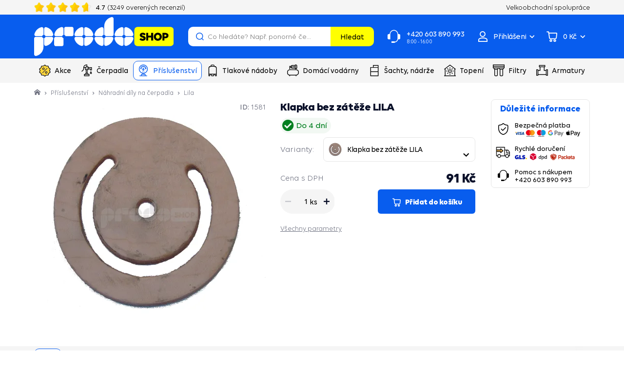

--- FILE ---
content_type: text/html; charset=UTF-8
request_url: https://www.prodoshop.cz/klapka-bez-zateze-lila
body_size: 26680
content:

<!DOCTYPE html>
<!--[if IE 8]><html class="no-js lt-ie9" lang="cs"><![endif]-->
<!--[if gt IE 8]><!-->
<html class="no-js" lang="cs"><!--<![endif]-->
<head>
    <meta charset="utf-8"/>
    <meta http-equiv="X-UA-Compatible" content="IE=edge">
    <meta name="viewport" content="width=device-width, initial-scale=1">
<link
        rel="preload" as="image"
        fetchpriority="high"
        href="https://cdn.prodoshop.cloud/buxus/images/cache/eshop.product_gallery_475x475/katalog/Cerpadla/Nahradne_diely_na_cerpadla/Cerpadla/Nahradne_diely_na_cerpadla/image_1101_32_v1.jpeg.webp"
        imagesrcset="https://cdn.prodoshop.cloud/buxus/images/cache/eshop.product_gallery_370x370/katalog/Cerpadla/Nahradne_diely_na_cerpadla/Cerpadla/Nahradne_diely_na_cerpadla/image_1101_32_v1.jpeg.webp 370w,
                                     https://cdn.prodoshop.cloud/buxus/images/cache/eshop.product_gallery_475x475/katalog/Cerpadla/Nahradne_diely_na_cerpadla/Cerpadla/Nahradne_diely_na_cerpadla/image_1101_32_v1.jpeg.webp 475w,
                                     https://cdn.prodoshop.cloud/buxus/images/cache/eshop.product_gallery_555x555/katalog/Cerpadla/Nahradne_diely_na_cerpadla/Cerpadla/Nahradne_diely_na_cerpadla/image_1101_32_v1.jpeg.webp 555w,
                                     https://cdn.prodoshop.cloud/buxus/images/cache/eshop.product_gallery_740x740/katalog/Cerpadla/Nahradne_diely_na_cerpadla/Cerpadla/Nahradne_diely_na_cerpadla/image_1101_32_v1.jpeg.webp 740w,
                                     https://cdn.prodoshop.cloud/buxus/images/cache/eshop.product_gallery_950x950/katalog/Cerpadla/Nahradne_diely_na_cerpadla/Cerpadla/Nahradne_diely_na_cerpadla/image_1101_32_v1.jpeg.webp 950w,
                                     https://cdn.prodoshop.cloud/buxus/images/cache/eshop.product_gallery_1110x1110/katalog/Cerpadla/Nahradne_diely_na_cerpadla/Cerpadla/Nahradne_diely_na_cerpadla/image_1101_32_v1.jpeg.webp 1110w"
        imagesizes="(min-width: 1400px) 555px, (min-width: 992px) 475px, (min-width: 768px) 345px, (min-width: 410px) 370px, calc(100vw - 40px)">

    <link rel="preload" href="https://cdn.prodoshop.cloud/buxus/assets/build/fonts/Volte/Volte-Bold.woff2" as="font" type="font/woff2" crossorigin="anonymous">
    <link rel="preload" href="https://cdn.prodoshop.cloud/buxus/assets/build/fonts/Volte/Volte-Regular.woff2" as="font" type="font/woff2" crossorigin="anonymous">
    <link rel="preload" href="https://cdn.prodoshop.cloud/buxus/assets/build/fonts/Volte/Volte-Medium.woff2" as="font" type="font/woff2" crossorigin="anonymous">
    <link rel="preload" href="https://cdn.prodoshop.cloud/buxus/assets/build/fonts/prodoshop-icons/prodoshop-icons.woff?v=13" as="font" type="font/woff2" crossorigin="anonymous">




<link rel="preconnect" href="https://www.googletagmanager.com">
<link rel="preconnect" href="https://d2dpiwfhf3tz0r.cloudfront.net">
<link rel="preconnect" href="https://ekomi-srr.s3.eu-central-1.amazonaws.com">
<link rel="preconnect" href="https://alog.ui42.sk">

    <title>Klapka bez zátěže LILA • Prodoshop.cz</title>

    <link media="all" type="text/css" rel="stylesheet" href="https://www.prodoshop.cz/buxus/assets/build/css/style.css?v=9a52d830923e45b4fb2a5ecade3f48a3">

    <meta name="Generator" content="BUXUS">
    <meta name="author" content="">
    <meta name="designer" content="ui42 s.r.o">
    <meta name="facebook-domain-verification" content="lndw7gvqc3brpciq0gyydgam448s22">
    <meta name="google-site-verification" content="">
    <meta name="msvalidate.01" content="4C62F533CD7FAEC1D8A5ABD275D221C2">

<link rel="icon" type="image/png" href="/favicon-96x96.png" sizes="96x96" />
<link rel="icon" type="image/svg+xml" href="/favicon.svg" />
<link rel="shortcut icon" href="/favicon.ico" />
<link rel="apple-touch-icon" sizes="180x180" href="/apple-touch-icon.png" />
<meta name="apple-mobile-web-app-title" content="Prodoshop" />
<link rel="manifest" href="/site.webmanifest" />
<meta name="theme-color" content="#FFFFFF">



<script type="text/javascript">
            window.ga4ImplementationVersion = "basic";
            window.ga4ForgetCookie = false
            var dataLayer = dataLayer || [];dataLayer.push({"page_id":1581,"page_type_id":34,"pageType":"eshop_product","currencyCode":"CZK","lang":"cz"});dataLayer.push({"event":"productDetails","ecommerce":{"value":90.75,"currency":"CZK","detail":{"actionField":{"action":"detail"},"products":[{"name":"Klapka bez z\u00e1t\u011b\u017ee LILA","id":1581,"price":90.75,"currency":"CZK","quantity":1,"brand":"","category":"P\u0159\u00edslu\u0161enstv\u00ed k \u010derpadl\u016fm\/N\u00e1hradn\u00ed d\u00edly na \u010derpadla\/\u010cerpadlo LILA","recsysSource":"natural"}]}}});dataLayer.push({"ecommerce":null});dataLayer.push({"event":"view_item","ecommerce":{"value":90.75,"currency":"CZK","items":[{"item_name":"Klapka bez z\u00e1t\u011b\u017ee LILA","item_id":1581,"price":90.75,"currency":"CZK","quantity":1,"item_brand":"","item_category":"P\u0159\u00edslu\u0161enstv\u00ed k \u010derpadl\u016fm","item_category2":"N\u00e1hradn\u00ed d\u00edly na \u010derpadla","item_category3":"\u010cerpadlo LILA","recsysSource":"natural"}]}});
</script>
<!-- Google Tag Manager -->
    <script>(function(w,d,s,l,i){w[l]=w[l]||[];w[l].push({'gtm.start':new Date().getTime(),event:'gtm.js'});var f=d.getElementsByTagName(s)[0],j=d.createElement(s);j.async=true;j.src="https://p.prodoshop.cz/6iairirhzq.js?"+i;f.parentNode.insertBefore(j,f);})(window,document,'script','dataLayer','as3x=GB5VNT0%2FRDUhMl4mIlQfXENUWVQNHFQRAxUMHRoaBhFfGRI%3D');</script>
    <!-- End Google Tag Manager -->


<meta name="robots" content="index, follow" />
<script type="application/ld+json">{"@context":"https:\/\/schema.org","@graph":[{"@type":"BreadcrumbList","itemListElement":[{"@type":"ListItem","position":1,"item":{"@type":"Thing","name":"Hlavná stránka","@id":"https:\/\/www.prodoshop.cz\/"}},{"@type":"ListItem","position":2,"item":{"@type":"Thing","name":"Příslušenství","@id":"https:\/\/www.prodoshop.cz\/prislusenstvi-k-cerpadlum"}},{"@type":"ListItem","position":3,"item":{"@type":"Thing","name":"Náhradní díly na čerpadla","@id":"https:\/\/www.prodoshop.cz\/nahradni-dily-na-cerpadla"}},{"@type":"ListItem","position":4,"item":{"@type":"Thing","name":"Lila","@id":"https:\/\/www.prodoshop.cz\/cerpadlo-lila"}}]},{"@type":"Product","name":"Klapka bez zátěže LILA","url":"https:\/\/www.prodoshop.cz\/klapka-bez-zateze-lila","offers":{"@type":"Offer","price":"90.75","priceCurrency":"CZK","url":"https:\/\/www.prodoshop.cz\/klapka-bez-zateze-lila","availability":"https:\/\/schema.org\/InStock","shippingDetails":{"@type":"OfferShippingDetails","shippingRate":{"@type":"MonetaryAmount","currency":"EUR","value":5},"shippingDestination":{"@type":"DefinedRegion","name":"Česká republika"},"deliveryTime":{"@type":"ShippingDeliveryTime","minValue":2,"maxValue":5,"unitCode":"d"}},"hasMerchantReturnPolicy":{"@type":"MerchantReturnPolicy","returnPolicyCategory":"https:\/\/schema.org\/MerchantReturnFiniteReturnWindow","merchantReturnDays":30,"returnMethod":"https:\/\/schema.org\/ReturnByMail","returnFees":"https:\/\/schema.org\/ReturnFees"}},"description":"&lt;p&gt;Náhradní díl na ruční pumpu LILA.&lt;\/p&gt;","image":"https:\/\/cdn.prodoshop.cloud\/buxus\/images\/katalog\/Cerpadla\/Nahradne_diely_na_cerpadla\/Cerpadla\/Nahradne_diely_na_cerpadla\/image_1101_32_v1.jpeg","category":"Příslušenství k čerpadlům\/Náhradní díly na čerpadla\/Čerpadlo LILA","productID":1581,"brand":{"@type":"Brand","name":"Prodoshop"}},{"@type":"WebPage","url":"https:\/\/www.prodoshop.cz\/klapka-bez-zateze-lila","breadcrumb":{"@id":"https:\/\/www.prodoshop.cz\/klapka-bez-zateze-lila\/#breadcrumb"},"publisher":{"@id":"https:\/\/www.prodoshop.cz\/klapka-bez-zateze-lila\/#organization"},"hasPart":{"@type":"FAQPage","url":"https:\/\/www.prodoshop.cz\/klapka-bez-zateze-lila\/questions","mainEntity":[]},"@id":"https:\/\/www.prodoshop.cz\/klapka-bez-zateze-lila\/#webpage"}]}</script>

<link rel="canonical" href="https://www.prodoshop.cz/klapka-bez-zateze-lila"/>

<link rel="alternate" hreflang="sk" href="https://www.prodoshop.sk/klapka-bez-zataze-lila" />
<link rel="alternate" hreflang="cs" href="https://www.prodoshop.cz/klapka-bez-zateze-lila" />
<link rel="alternate" hreflang="hu" href="https://www.prodoshop.hu/csappantyu-terheles-nelkul-lila" />
<link rel="alternate" hreflang="x-default" href="https://www.prodoshop.sk/klapka-bez-zataze-lila" />

<meta property="og:title" content="Klapka bez zátěže LILA">
<meta property="og:type" content="product">
<meta property="og:description" content="">
<meta property="og:url" content="https://www.prodoshop.cz/klapka-bez-zateze-lila">
<meta property="og:locale" content="cz">
<meta property="og:image" content="https://cdn.prodoshop.cloud/buxus/images/katalog/Cerpadla/Nahradne_diely_na_cerpadla/Cerpadla/Nahradne_diely_na_cerpadla/image_1101_32_v1.jpeg">


<!--PAGE_ID: 1581 -->

    </head>
<body class="
             
             
    "
      data-owl-nav-prev-label="Předchozí"
      data-owl-nav-next-label="Následující"
>
<!-- Google Tag Manager (noscript) -->
        <noscript><iframe src="https://p.prodoshop.cz/ns.html?id=GTM-TPH6TK" height="0" width="0" style="display:none;visibility:hidden"></iframe></noscript>
        <!-- End Google Tag Manager (noscript) -->
    
    
            <script type="text/javascript">
                ;(function(p,l,o,w,i,n,g){
                    if(!p[i]){
                        p.GlobalSnowplowNamespace=p.GlobalSnowplowNamespace||[];
                        p.GlobalSnowplowNamespace.push(i);
                        p[i]=function(){
                            (p[i].q=p[i].q||[]).push(arguments)
                        };
                        p[i].q=p[i].q||[];
                        n=l.createElement(o);
                        g=l.getElementsByTagName(o)[0];
                        n.async=1;
                        n.src=w;
                        g.parentNode.insertBefore(n,g)
                    }
                } (window,document,"script","//d70shl7vidtft.cloudfront.net/ecmtr-2.4.2.js","ecotrack"));
                window.ecotrack("newTracker", "cf", "d2dpiwfhf3tz0r.cloudfront.net", {
                    /* Initialise a tracker */
                    appId: "prodoshopcz"
                });
                window.ecotrack("setUserIdFromLocation", "ecmid");
                window.ecotrack("trackPageView");
            </script>
        



<header class="site-header js-site-header">
    <div class="site-header__inner js-site-header-inner">
        <nav class="top-navbar">
            <div class="top-navbar__inner">
                <div class="top-navbar__container container">
                    <div class="top-navbar__container-inner">
                        <div class="top-navbar__col top-navbar__col--banner-wrapper">
                            <div class="top-navbar-banner-carousel js-top-navbar-banner-carousel owl-carousel">
                                                                    <div
                                        class="top-navbar-banner-carousel__item top-navbar-banner-carousel__item--phone-number js-top-navbar-banner-carousel-item">
                                        <a href="tel:+420 603 890 993"
                                           class="top-navbar-banner top-navbar-banner--phone-number">
                                            <i class="icon icon-call-center"></i>
                                            <span class="top-navbar-banner__inner">
                                                +420 603 890 993
                                                                                                    <small>8:00 - 16:00</small>
                                                                                            </span>
                                        </a>
                                    </div>
                                                                <div
                                    class="top-navbar-banner-carousel__item top-navbar-banner-carousel__item--ekomi-reviews js-ekomi-reviews-custom-widget js-top-navbar-banner-carousel-item js-ekomi-reviews-custom-widget-initialized">
                                    <div class="top-navbar-banner top-navbar-banner--ekomi-reviews">
                                        <div class="top-navbar-banner__inner">
                                            <div class="product-rating product-rating--top-navbar-banner">
                                                <div class="product-rating__stars-wrapper">
                                                    <div class="product-rating__stars-wrapper-inner">
                                                        <span
                                                            class="product-rating__stars product-rating__stars--base"></span>
                                                        <span
                                                            class="product-rating__stars product-rating__stars--actual js-ekomi-reviews-custom-widget-stars"
                                                            style="width: 94%;">
                                                        </span>
                                                    </div>
                                                </div>
                                                <div class="product-rating__rating">
                                                    <span class="js-ekomi-reviews-custom-widget-rating">4.7</span>
                                                    <span class="hidden-sm hidden-md hidden-lg">/5</span>
                                                </div>

                                                <div class="product-rating__count">
                                                    (<span class="js-ekomi-reviews-custom-widget-count">3249</span> overených recenzií)
                                                </div>
                                            </div>
                                        </div>
                                    </div>
                                </div>
                                                                    <div class="top-navbar-banner-carousel__item js-top-navbar-banner-carousel-item">
                                        <div class="top-navbar-banner">
                                            <i class="icon icon-thick-circle"></i>
                                            <span class="top-navbar-banner__inner">
                                                20 let zkušeností s vodotechnikou
                                            </span>
                                        </div>
                                    </div>
                                                                    <div class="top-navbar-banner-carousel__item js-top-navbar-banner-carousel-item">
                                        <div class="top-navbar-banner">
                                            <i class="icon icon-thick-circle"></i>
                                            <span class="top-navbar-banner__inner">
                                                Vlastní sklad, výroba, servisní centrum čerpadel
                                            </span>
                                        </div>
                                    </div>
                                                                    <div class="top-navbar-banner-carousel__item js-top-navbar-banner-carousel-item">
                                        <div class="top-navbar-banner">
                                            <i class="icon icon-thick-circle"></i>
                                            <span class="top-navbar-banner__inner">
                                                VIP karta, extra záruka dárky k vybraným produktům
                                            </span>
                                        </div>
                                    </div>
                                                            </div>
                        </div>
                                                    <div class="top-navbar__col top-navbar__col--menu-wrapper">
                                <ul class="top-navbar-menu">
                                                                                                                    <li class="top-navbar-menu__item">
                                                                                            <a href="https://www.prodoshop.cz/velkoobchodni-spoluprace" class="top-navbar-menu-item">
                                                                                                                <span
                                                                class="top-navbar-menu-item__label">Velkoobchodní spolupráce</span>
                                                                                                            </a>
                                                                                    </li>
                                                                    </ul>
                            </div>
                                            </div>
                </div>
            </div>
        </nav>
        <nav class="main-navbar">
            <div class="main-navbar__inner">
                <div class="main-navbar__header js-main-navbar-header">
                    <div class="main-navbar__container container">
                        <div class="main-navbar__header-inner row eq-height">
                            <div class="main-navbar__col main-navbar__col--logo col-xs-6 col-sm-2 col-lg-2">
                                <div class="site-logo site-logo--header">
            <a href="https://www.prodoshop.cz/"
           title="Přejít na hlavní stránku" class="site-logo__inner">
                                                    <img class="site-logo__img"
                         alt="Logo www.prodoshop.cz"
                         width="150" height="42"
                                                      src="https://cdn.prodoshop.cloud/buxus/images/image_668caa3d8ee007.svg"
                                            />
                            </a>
    </div>
                            </div>
                            <div class="main-navbar__col main-navbar__col--utils col-xs-6 col-sm-10 col-lg-10">
                                <ul class="main-navbar-utils">
                                    
                                                                            <li class="main-navbar-utils__item main-navbar-utils__item--search-form">
                                            <div class="main-navbar-search-form-wrapper collapse"
                                                 id="js-main-navbar-search-form-wrapper">
                                                <div class="main-navbar-search-form-wrapper__inner">
                                                    <form id="header-search" role="search" method="get" action="https://www.prodoshop.cz/vysledky-hledani"
      class="search-form js-search-form form" data-search-suggest-active-tab="products">
    <div class="search-form__field-wrapper">
    <input type="search" data-searchurl="search?=" autocomplete="off" class="search-form__field js-search-form-field"
           value="" name="term"
           data-suggest-url="https://www.prodoshop.cz/search-suggest"
           placeholder="Co hledáte? Např. ponorné čerpadlo"
           title="začněte psát a stiskněte enter pro vyhledání">
        <button type="button" class="search-form__clear-btn js-search-form-clear-btn"
                title="Vymazat">Vymazat        </button>
    </div>
    <button type="submit" class="search-form__submit">
        Hledat    </button>
</form>                                                </div>
                                            </div>
                                            <button type="button"
                                                    class="main-navbar-utils__util-btn main-navbar-utils__util-btn--search"
                                                    data-toggle="collapse"
                                                    data-target="#js-main-navbar-search-form-wrapper"
                                                    id="main-navbar-search-form-toggle"
                                                    title="Hledat">
                                                <span class="main-navbar-utils__util-btn-label">Hledat</span>
                                            </button>
                                        </li>
                                                                                                                <li class="main-navbar-utils__item main-navbar-utils__item--contact">
                                            <a href="tel:+420 603 890 993"
                                               class="main-navbar-utils__util-btn main-navbar-utils__util-btn--contact">
                                            <span>
                                                +420 603 890 993
                                                                                                    <small>8:00 - 16:00</small>
                                                                                            </span>
                                            </a>
                                        </li>
                                                                                                                <li class="main-navbar-utils__item main-navbar-utils__item--auth">
                                                                                        <div id="authentication-varnish-wrapper">
                                                <div class="customer-zone-user-menu-dropdown-wrapper dropdown">
            <button type="button"
                class="main-navbar-utils__util-btn main-navbar-utils__util-btn--user js-customer-zone-user-menu-dropdown-toggle dropdown-toggle"
                data-toggle="dropdown"
                title="Přihlásit se">
            <span class="main-navbar-utils__util-btn-label">Přihlášení</span>
        </button>
        <div
            class="customer-zone-user-menu-dropdown customer-zone-user-menu-dropdown--login-form js-customer-zone-user-menu-dropdown dropdown-menu">
            <div class="customer-zone-user-menu-dropdown__inner">
                <button type="button"
                        class="customer-zone-user-menu-dropdown__close-btn js-customer-zone-user-menu-dropdown-close-btn">Zavřít</button>
                <div class="customer-zone-mini-login" id="js-customer-zone-mini-login">
                    <div class="customer-zone-mini-login__header">
                        <strong class="customer-zone-mini-login__title">
                            Přihlášení                        </strong>
                    </div>
                    <div class="customer-zone-mini-login__body">
                        <div class="customer-zone-mini-login__form-wrapper">
                            <form class="authentication-page-form authentication-page-form--login form js-browser-form-validation" novalidate
      id="prodoshop_login_form_form"
      action="https://www.prodoshop.cz/prihlaseni"
      method="post"
      enctype="application/x-www-form-urlencoded">
        <div class="form__body form__body--with-bg">
                <fieldset class="form-fieldset">
                            <div class="form-fieldset__item col-xs-12">
                    <label
    class="form-field js-form-field"
    >
                        <input name="user_login" value=""
                            id="user_login"                                                       class="form-field__input js-form-field-input"
                           placeholder=""
                           type="email"
                           
                           required
                           
                                                   
                        
                    >
                                        <span class="form-field__label">Email: <mark>*</mark></span>
        <span class="form-field__icon-wrapper"></span>
    <span class="invalid-feedback js-invalid-feedback">
        
    </span>
    </label>

                </div>
                                        <div class="form-fieldset__item col-xs-12">
                    <label
    class="form-field form-field--password js-form-field"
    >
    <input name="user_password" value=""
            id="user_password"                       class="form-field__input js-form-field-input"
           placeholder=""
           type="password"
           required
           
           
                   
        
    >
    <span class="form-field__label">Heslo: <mark>*</mark></span>
    <span class="form-field__icon-wrapper"><button type="button" class="form-field__show-password-btn js-form-field-show-password-btn" title="Zobraziť heslo">Zobraziť heslo</button></span>
    <span class="invalid-feedback js-invalid-feedback">
        
    </span>
</label>

                    <a href="https://www.prodoshop.cz/zapomenute-heslo"
                       class="form-link">
                        Zapomněli jste heslo?                    </a>
                </div>
                        
        </fieldset>
    </div>
    <div class="form__footer">
        <div class="form__cta-wrapper">
            <button
    class="form-cta"
     id="prodoshop_login_form"         name="prodoshop_login_form"
    value="Přihlásit se"
    type="submit"
    
    >
        <span>Přihlásit se</span>
</button>

        </div>
        <input type="hidden" name="redirect" value=""
       class=""
        id="redirect"        >

        
        <input type="hidden" name="_token" value="ygL15Bjc6pBPTQ520WtikpaVUm7SEDPzMnxMalQ9">
    </div>
</form>

                        </div>
                        <div class="customer-zone-mini-login__cta-wrapper">
                            <a href="https://www.prodoshop.cz/registrace"
                               class="form-cta form-cta--full-width form-cta--secondary form-cta--large">Registrace</a>
                        </div>
                    </div>
                </div>
            </div>
        </div>
    </div>                                            </div>
                                                                                    </li>
                                                                                                                <li class="main-navbar-utils__item main-navbar-utils__item--minicart">
                                                                                        <div id="mini-cart-varnish-wrapper">
                                                <div class="minicart-dropdown js-minicart-dropdown">
    <a href="https://www.prodoshop.cz/nakupni-kosik-1"
            class="main-navbar-utils__util-btn main-navbar-utils__util-btn--cart minicart-dropdown-toggle dropdown-toggle  js-minicart-toggle"
            id="minicart-toggle"
            title="Košík">
        <span class="main-navbar-utils__util-btn-label js-minicart-price">
            0 Kč
        </span>
        <span class="minicart-dropdown-toggle__count">
            <span class="minicart-pulse"></span>
            <span class="minicart-circle js-minicart-dropdown-count">0</span>
        </span>
    </a>
    <div class="minicart dropdown-menu js-minicart  minicart--empty"
         aria-labelledby="minicart-toggle" id="minicart-dropdown">
            <div class="minicart__body">
            <div class="minicart__alert">
            <strong>Váš košík je prázdný</strong>
        </div>
    </div>
<input type="hidden" name="change_amount_command_url" value="https://www.prodoshop.cz/buxus/eshop/cart/command?command=change-amount"/>

    </div>
</div>

                                            </div>
                                                                                    </li>
                                                                        <li class="main-navbar-utils__item main-navbar-utils__item--sidebar-toggle">
                                        <button type="button" class="main-navbar-toggle navbar-toggle js-sidebar-toggle"
                                                title="Otevřít menu">
                                            <span class="icon-bar icon-bar--top"></span>
                                            <span class="icon-bar icon-bar--middle"></span>
                                            <span class="icon-bar icon-bar--bottom"></span>
                                        </button>
                                    </li>
                                </ul>
                            </div>
                        </div>
                    </div>
                </div>
                <div class="main-navbar__body">
                    <div class="main-navbar__container container">
                        <div class="row">
                            <div class="main-navbar__menu-wrapper col-xs-12">
                                <ul class="main-navbar-menu js-main-navbar-menu">
    <li class="main-navbar-menu__item js-main-navbar-menu-item menu-link-highlighted main-navbar-menu__item--dropdown"
    data-menu-item-id="116709"
    style=""
>
    <div class="main-navbar-menu__item-link-and-toggle-wrapper">
        <a href="https://www.prodoshop.cz/vodotechnika-v-akci" class="main-navbar-menu__item-link">
                            <div class="main-navbar-menu__item-icon-wrapper">
                                            <img
                            src="data:image/svg+xml,%3Csvg%20xmlns%3D%22http%3A%2F%2Fwww.w3.org%2F2000%2Fsvg%22%20viewBox%3D%220%200%2024%2024%22%3E%3C%2Fsvg%3E"
                            width="24" height="24"
                            data-src="https://cdn.prodoshop.cloud/buxus/images/cache/header.main_navbar_menu_item/image_25673b49eb283e4.svg"
                            class="main-navbar-menu__item-icon lazy"
                            alt=""/>
                                    </div>
                        <span class="main-navbar-menu__item-label">Akce</span>
        </a>
                    <button class="main-navbar-menu__item-toggle js-dropdown-navbar-link">
                <span
                    class="main-navbar-menu__item-toggle-label main-navbar-menu__item-toggle-label--inactive">Více</span>
                <span
                    class="main-navbar-menu__item-toggle-label main-navbar-menu__item-toggle-label--active">Méně</span>
            </button>
            </div>
            <nav class="dropdown-navbar collapse js-dropdown-navbar">
            <div class="dropdown-navbar__inner">
                <div class="dropdown-navbar__body">
                    
                    <div class="dropdown-navbar__col dropdown-navbar__col--menu-wrapper">
    <nav class="dropdown-navbar-col">
                    <div class="dropdown-navbar-col__header">
                <div class="dropdown-navbar-col__title">Čerpadla v akci</div>
            </div>
                <div class="dropdown-navbar-col__body">
            <ul class="dropdown-navbar-menu ">
                                                        <li class="dropdown-navbar-menu__item">
                        <a href="https://www.prodoshop.cz/cerpadla-s-prodlouzenou-zarukou-3-roky" class="dropdown-navbar-menu-item">
                            <div class="dropdown-navbar-menu-item__img-wrapper">
                                                                    <img src="https://cdn.prodoshop.cloud/buxus/images/cache/header.dropdown_navbar_menu_item/no-image.png.webp"
                                         width="40" height="40"
                                         data-src="https://cdn.prodoshop.cloud/buxus/images/cache/header.dropdown_navbar_menu_item/image_22361fc3d91523b7.jpeg.webp"
                                         data-srcset="https://cdn.prodoshop.cloud/buxus/images/cache/header.dropdown_navbar_menu_item/image_22361fc3d91523b7.jpeg.webp 1x, https://cdn.prodoshop.cloud/buxus/images/cache/header.dropdown_navbar_menu_item@2x/image_22361fc3d91523b7.jpeg.webp 2x, https://cdn.prodoshop.cloud/buxus/images/cache/header.dropdown_navbar_menu_item@3x/image_22361fc3d91523b7.jpeg.webp 3x"
                                         class="dropdown-navbar-menu-item__img lazy" alt="Čerpadla s prodlouženou zárukou 3 roky">
                                                            </div>
                            <div class="dropdown-navbar-menu-item__label">
                                Čerpadla s prodlouženou zárukou 3 roky
                            </div>
                        </a>
                    </li>
                                                        <li class="dropdown-navbar-menu__item">
                        <a href="https://www.prodoshop.cz/cerpadla-s-prodlouzenou-zarukou-4-roky" class="dropdown-navbar-menu-item">
                            <div class="dropdown-navbar-menu-item__img-wrapper">
                                                                    <img src="https://cdn.prodoshop.cloud/buxus/images/cache/header.dropdown_navbar_menu_item/no-image.png.webp"
                                         width="40" height="40"
                                         data-src="https://cdn.prodoshop.cloud/buxus/images/cache/header.dropdown_navbar_menu_item/image_2236165246c718b7.jpeg.webp"
                                         data-srcset="https://cdn.prodoshop.cloud/buxus/images/cache/header.dropdown_navbar_menu_item/image_2236165246c718b7.jpeg.webp 1x, https://cdn.prodoshop.cloud/buxus/images/cache/header.dropdown_navbar_menu_item@2x/image_2236165246c718b7.jpeg.webp 2x, https://cdn.prodoshop.cloud/buxus/images/cache/header.dropdown_navbar_menu_item@3x/image_2236165246c718b7.jpeg.webp 3x"
                                         class="dropdown-navbar-menu-item__img lazy" alt="Čerpadla s prodlouženou zárukou 4 roky">
                                                            </div>
                            <div class="dropdown-navbar-menu-item__label">
                                Čerpadla s prodlouženou zárukou 4 roky
                            </div>
                        </a>
                    </li>
                                                        <li class="dropdown-navbar-menu__item">
                        <a href="https://www.prodoshop.cz/cerpadla?flags=vip_card" class="dropdown-navbar-menu-item">
                            <div class="dropdown-navbar-menu-item__img-wrapper">
                                                            </div>
                            <div class="dropdown-navbar-menu-item__label">
                                Čerpadla, VIP karta
                            </div>
                        </a>
                    </li>
                                                        <li class="dropdown-navbar-menu__item">
                        <a href="https://www.prodoshop.cz/cerpadla?flags=free_delivery" class="dropdown-navbar-menu-item">
                            <div class="dropdown-navbar-menu-item__img-wrapper">
                                                            </div>
                            <div class="dropdown-navbar-menu-item__label">
                                Čerpadla, doprava zadarmo
                            </div>
                        </a>
                    </li>
                            </ul>
        </div>
    </nav>
</div>
<div class="dropdown-navbar__col dropdown-navbar__col--menu-wrapper">
    <nav class="dropdown-navbar-col">
                    <div class="dropdown-navbar-col__header">
                <div class="dropdown-navbar-col__title">Domácí vodárny v akci</div>
            </div>
                <div class="dropdown-navbar-col__body">
            <ul class="dropdown-navbar-menu ">
                                                        <li class="dropdown-navbar-menu__item">
                        <a href="https://www.prodoshop.cz/domace-vodarne-so-zarukou-3-roky" class="dropdown-navbar-menu-item">
                            <div class="dropdown-navbar-menu-item__img-wrapper">
                                                                    <img src="https://cdn.prodoshop.cloud/buxus/images/cache/header.dropdown_navbar_menu_item/no-image.png.webp"
                                         width="40" height="40"
                                         data-src="https://cdn.prodoshop.cloud/buxus/images/cache/header.dropdown_navbar_menu_item/image_223616e7f443f117.jpeg.webp"
                                         data-srcset="https://cdn.prodoshop.cloud/buxus/images/cache/header.dropdown_navbar_menu_item/image_223616e7f443f117.jpeg.webp 1x, https://cdn.prodoshop.cloud/buxus/images/cache/header.dropdown_navbar_menu_item@2x/image_223616e7f443f117.jpeg.webp 2x, https://cdn.prodoshop.cloud/buxus/images/cache/header.dropdown_navbar_menu_item@3x/image_223616e7f443f117.jpeg.webp 3x"
                                         class="dropdown-navbar-menu-item__img lazy" alt="Domáce vodárne so zárukou 3 roky">
                                                            </div>
                            <div class="dropdown-navbar-menu-item__label">
                                Domáce vodárne so zárukou 3 roky
                            </div>
                        </a>
                    </li>
                                                        <li class="dropdown-navbar-menu__item">
                        <a href="https://www.prodoshop.cz/domaci-vodarny-se-zarukou-4-roky" class="dropdown-navbar-menu-item">
                            <div class="dropdown-navbar-menu-item__img-wrapper">
                                                                    <img src="https://cdn.prodoshop.cloud/buxus/images/cache/header.dropdown_navbar_menu_item/no-image.png.webp"
                                         width="40" height="40"
                                         data-src="https://cdn.prodoshop.cloud/buxus/images/cache/header.dropdown_navbar_menu_item/image_2236165242b6dd8a.jpeg.webp"
                                         data-srcset="https://cdn.prodoshop.cloud/buxus/images/cache/header.dropdown_navbar_menu_item/image_2236165242b6dd8a.jpeg.webp 1x, https://cdn.prodoshop.cloud/buxus/images/cache/header.dropdown_navbar_menu_item@2x/image_2236165242b6dd8a.jpeg.webp 2x, https://cdn.prodoshop.cloud/buxus/images/cache/header.dropdown_navbar_menu_item@3x/image_2236165242b6dd8a.jpeg.webp 3x"
                                         class="dropdown-navbar-menu-item__img lazy" alt="Domácí vodárny se zárukou 4 roky">
                                                            </div>
                            <div class="dropdown-navbar-menu-item__label">
                                Domácí vodárny se zárukou 4 roky
                            </div>
                        </a>
                    </li>
                                                        <li class="dropdown-navbar-menu__item">
                        <a href="https://www.prodoshop.sk/domace-vodarne?flags=vip_card" class="dropdown-navbar-menu-item">
                            <div class="dropdown-navbar-menu-item__img-wrapper">
                                                            </div>
                            <div class="dropdown-navbar-menu-item__label">
                                Vodárne s VIP kartou
                            </div>
                        </a>
                    </li>
                                                        <li class="dropdown-navbar-menu__item">
                        <a href="https://www.prodoshop.sk/domace-vodarne?flags=free_delivery" class="dropdown-navbar-menu-item">
                            <div class="dropdown-navbar-menu-item__img-wrapper">
                                                            </div>
                            <div class="dropdown-navbar-menu-item__label">
                                Vodárne s dopravou zadarmo
                            </div>
                        </a>
                    </li>
                            </ul>
        </div>
    </nav>
</div>

                    
                </div>
            </div>
        </nav>
    </li>
<li class="main-navbar-menu__item js-main-navbar-menu-item  main-navbar-menu__item--dropdown"
    data-menu-item-id="100272"
    style=""
>
    <div class="main-navbar-menu__item-link-and-toggle-wrapper">
        <a href="https://www.prodoshop.cz/cerpadla" class="main-navbar-menu__item-link">
                            <div class="main-navbar-menu__item-icon-wrapper">
                                            <i class="main-navbar-menu__item-icon icon icon-assortment-pump"></i>
                                    </div>
                        <span class="main-navbar-menu__item-label">Čerpadla</span>
        </a>
                    <button class="main-navbar-menu__item-toggle js-dropdown-navbar-link">
                <span
                    class="main-navbar-menu__item-toggle-label main-navbar-menu__item-toggle-label--inactive">Více</span>
                <span
                    class="main-navbar-menu__item-toggle-label main-navbar-menu__item-toggle-label--active">Méně</span>
            </button>
            </div>
            <nav class="dropdown-navbar collapse js-dropdown-navbar">
            <div class="dropdown-navbar__inner">
                <div class="dropdown-navbar__body">
                    
                    <div class="dropdown-navbar__col dropdown-navbar__col--menu-wrapper">
    <nav class="dropdown-navbar-col">
                    <div class="dropdown-navbar-col__header">
                <div class="dropdown-navbar-col__title">Typ čerpadla</div>
            </div>
                <div class="dropdown-navbar-col__body">
            <ul class="dropdown-navbar-menu ">
                                                        <li class="dropdown-navbar-menu__item">
                        <a href="https://www.prodoshop.cz/ponorna-cerpadla-na-vodu" class="dropdown-navbar-menu-item">
                            <div class="dropdown-navbar-menu-item__img-wrapper">
                                                                    <img src="https://cdn.prodoshop.cloud/buxus/images/cache/header.dropdown_navbar_menu_item/no-image.png.webp"
                                         width="40" height="40"
                                         data-src="https://cdn.prodoshop.cloud/buxus/images/cache/header.dropdown_navbar_menu_item/imageedit_130_4616996458.jpg.webp"
                                         data-srcset="https://cdn.prodoshop.cloud/buxus/images/cache/header.dropdown_navbar_menu_item/imageedit_130_4616996458.jpg.webp 1x, https://cdn.prodoshop.cloud/buxus/images/cache/header.dropdown_navbar_menu_item@2x/imageedit_130_4616996458.jpg.webp 2x, https://cdn.prodoshop.cloud/buxus/images/cache/header.dropdown_navbar_menu_item@3x/imageedit_130_4616996458.jpg.webp 3x"
                                         class="dropdown-navbar-menu-item__img lazy" alt="Ponorná čerpadla na vodu">
                                                            </div>
                            <div class="dropdown-navbar-menu-item__label">
                                Ponorná čerpadla na vodu
                            </div>
                        </a>
                    </li>
                                                        <li class="dropdown-navbar-menu__item">
                        <a href="https://www.prodoshop.cz/ponorna-kalova-cerpadla" class="dropdown-navbar-menu-item">
                            <div class="dropdown-navbar-menu-item__img-wrapper">
                                                                    <img src="https://cdn.prodoshop.cloud/buxus/images/cache/header.dropdown_navbar_menu_item/no-image.png.webp"
                                         width="40" height="40"
                                         data-src="https://cdn.prodoshop.cloud/buxus/images/cache/header.dropdown_navbar_menu_item/image_98_40_v1.jpeg.webp"
                                         data-srcset="https://cdn.prodoshop.cloud/buxus/images/cache/header.dropdown_navbar_menu_item/image_98_40_v1.jpeg.webp 1x, https://cdn.prodoshop.cloud/buxus/images/cache/header.dropdown_navbar_menu_item@2x/image_98_40_v1.jpeg.webp 2x, https://cdn.prodoshop.cloud/buxus/images/cache/header.dropdown_navbar_menu_item@3x/image_98_40_v1.jpeg.webp 3x"
                                         class="dropdown-navbar-menu-item__img lazy" alt="Ponorná kalová čerpadla">
                                                            </div>
                            <div class="dropdown-navbar-menu-item__label">
                                Ponorná kalová čerpadla
                            </div>
                        </a>
                    </li>
                                                        <li class="dropdown-navbar-menu__item">
                        <a href="https://www.prodoshop.cz/vretenova-cerpadla" class="dropdown-navbar-menu-item">
                            <div class="dropdown-navbar-menu-item__img-wrapper">
                                                                    <img src="https://cdn.prodoshop.cloud/buxus/images/cache/header.dropdown_navbar_menu_item/no-image.png.webp"
                                         width="40" height="40"
                                         data-src="https://cdn.prodoshop.cloud/buxus/images/cache/header.dropdown_navbar_menu_item/image_24157_40_v1.jpeg.webp"
                                         data-srcset="https://cdn.prodoshop.cloud/buxus/images/cache/header.dropdown_navbar_menu_item/image_24157_40_v1.jpeg.webp 1x, https://cdn.prodoshop.cloud/buxus/images/cache/header.dropdown_navbar_menu_item@2x/image_24157_40_v1.jpeg.webp 2x, https://cdn.prodoshop.cloud/buxus/images/cache/header.dropdown_navbar_menu_item@3x/image_24157_40_v1.jpeg.webp 3x"
                                         class="dropdown-navbar-menu-item__img lazy" alt="Vřetenová čerpadla">
                                                            </div>
                            <div class="dropdown-navbar-menu-item__label">
                                Vřetenová čerpadla
                            </div>
                        </a>
                    </li>
                                                        <li class="dropdown-navbar-menu__item">
                        <a href="https://www.prodoshop.cz/samonasavaci-cerpadla-na-vodu" class="dropdown-navbar-menu-item">
                            <div class="dropdown-navbar-menu-item__img-wrapper">
                                                                    <img src="https://cdn.prodoshop.cloud/buxus/images/cache/header.dropdown_navbar_menu_item/no-image.png.webp"
                                         width="40" height="40"
                                         data-src="https://cdn.prodoshop.cloud/buxus/images/cache/header.dropdown_navbar_menu_item/image_108_40_v1.jpeg.webp"
                                         data-srcset="https://cdn.prodoshop.cloud/buxus/images/cache/header.dropdown_navbar_menu_item/image_108_40_v1.jpeg.webp 1x, https://cdn.prodoshop.cloud/buxus/images/cache/header.dropdown_navbar_menu_item@2x/image_108_40_v1.jpeg.webp 2x, https://cdn.prodoshop.cloud/buxus/images/cache/header.dropdown_navbar_menu_item@3x/image_108_40_v1.jpeg.webp 3x"
                                         class="dropdown-navbar-menu-item__img lazy" alt="Samonasávací čerpadla na vodu">
                                                            </div>
                            <div class="dropdown-navbar-menu-item__label">
                                Samonasávací čerpadla na vodu
                            </div>
                        </a>
                    </li>
                                                        <li class="dropdown-navbar-menu__item">
                        <a href="https://www.prodoshop.cz/samonasavaci-cerpadla-kalova" class="dropdown-navbar-menu-item">
                            <div class="dropdown-navbar-menu-item__img-wrapper">
                                                                    <img src="https://cdn.prodoshop.cloud/buxus/images/cache/header.dropdown_navbar_menu_item/no-image.png.webp"
                                         width="40" height="40"
                                         data-src="https://cdn.prodoshop.cloud/buxus/images/cache/header.dropdown_navbar_menu_item/image_223679b4e51ba490.png.webp"
                                         data-srcset="https://cdn.prodoshop.cloud/buxus/images/cache/header.dropdown_navbar_menu_item/image_223679b4e51ba490.png.webp 1x, https://cdn.prodoshop.cloud/buxus/images/cache/header.dropdown_navbar_menu_item@2x/image_223679b4e51ba490.png.webp 2x, https://cdn.prodoshop.cloud/buxus/images/cache/header.dropdown_navbar_menu_item@3x/image_223679b4e51ba490.png.webp 3x"
                                         class="dropdown-navbar-menu-item__img lazy" alt="Samonasávací čerpadla kalová">
                                                            </div>
                            <div class="dropdown-navbar-menu-item__label">
                                Samonasávací čerpadla kalová
                            </div>
                        </a>
                    </li>
                                                        <li class="dropdown-navbar-menu__item">
                        <a href="https://www.prodoshop.cz/zahradni-cerpadla" class="dropdown-navbar-menu-item">
                            <div class="dropdown-navbar-menu-item__img-wrapper">
                                                                    <img src="https://cdn.prodoshop.cloud/buxus/images/cache/header.dropdown_navbar_menu_item/no-image.png.webp"
                                         width="40" height="40"
                                         data-src="https://cdn.prodoshop.cloud/buxus/images/cache/header.dropdown_navbar_menu_item/image_223682b97057472f.png.webp"
                                         data-srcset="https://cdn.prodoshop.cloud/buxus/images/cache/header.dropdown_navbar_menu_item/image_223682b97057472f.png.webp 1x, https://cdn.prodoshop.cloud/buxus/images/cache/header.dropdown_navbar_menu_item@2x/image_223682b97057472f.png.webp 2x, https://cdn.prodoshop.cloud/buxus/images/cache/header.dropdown_navbar_menu_item@3x/image_223682b97057472f.png.webp 3x"
                                         class="dropdown-navbar-menu-item__img lazy" alt="Záhradní čerpadla">
                                                            </div>
                            <div class="dropdown-navbar-menu-item__label">
                                Záhradní čerpadla
                            </div>
                        </a>
                    </li>
                                                        <li class="dropdown-navbar-menu__item">
                        <a href="https://www.prodoshop.cz/benzinova-cerpadla-na-vodu" class="dropdown-navbar-menu-item">
                            <div class="dropdown-navbar-menu-item__img-wrapper">
                                                                    <img src="https://cdn.prodoshop.cloud/buxus/images/cache/header.dropdown_navbar_menu_item/no-image.png.webp"
                                         width="40" height="40"
                                         data-src="https://cdn.prodoshop.cloud/buxus/images/cache/header.dropdown_navbar_menu_item/image_96_40_v1.jpeg.webp"
                                         data-srcset="https://cdn.prodoshop.cloud/buxus/images/cache/header.dropdown_navbar_menu_item/image_96_40_v1.jpeg.webp 1x, https://cdn.prodoshop.cloud/buxus/images/cache/header.dropdown_navbar_menu_item@2x/image_96_40_v1.jpeg.webp 2x, https://cdn.prodoshop.cloud/buxus/images/cache/header.dropdown_navbar_menu_item@3x/image_96_40_v1.jpeg.webp 3x"
                                         class="dropdown-navbar-menu-item__img lazy" alt="Benzínová čerpadla na vodu">
                                                            </div>
                            <div class="dropdown-navbar-menu-item__label">
                                Benzínová čerpadla na vodu
                            </div>
                        </a>
                    </li>
                                                        <li class="dropdown-navbar-menu__item">
                        <a href="https://www.prodoshop.cz/bazenova-cerpadla" class="dropdown-navbar-menu-item">
                            <div class="dropdown-navbar-menu-item__img-wrapper">
                                                                    <img src="https://cdn.prodoshop.cloud/buxus/images/cache/header.dropdown_navbar_menu_item/no-image.png.webp"
                                         width="40" height="40"
                                         data-src="https://cdn.prodoshop.cloud/buxus/images/cache/header.dropdown_navbar_menu_item/image_2236818f9c618fe8.png.webp"
                                         data-srcset="https://cdn.prodoshop.cloud/buxus/images/cache/header.dropdown_navbar_menu_item/image_2236818f9c618fe8.png.webp 1x, https://cdn.prodoshop.cloud/buxus/images/cache/header.dropdown_navbar_menu_item@2x/image_2236818f9c618fe8.png.webp 2x, https://cdn.prodoshop.cloud/buxus/images/cache/header.dropdown_navbar_menu_item@3x/image_2236818f9c618fe8.png.webp 3x"
                                         class="dropdown-navbar-menu-item__img lazy" alt="Bazénová čerpadla">
                                                            </div>
                            <div class="dropdown-navbar-menu-item__label">
                                Bazénová čerpadla
                            </div>
                        </a>
                    </li>
                                                        <li class="dropdown-navbar-menu__item">
                        <a href="https://www.prodoshop.cz/obehova-cerpadla" class="dropdown-navbar-menu-item">
                            <div class="dropdown-navbar-menu-item__img-wrapper">
                                                                    <img src="https://cdn.prodoshop.cloud/buxus/images/cache/header.dropdown_navbar_menu_item/no-image.png.webp"
                                         width="40" height="40"
                                         data-src="https://cdn.prodoshop.cloud/buxus/images/cache/header.dropdown_navbar_menu_item/image_223655359b321fba.png.webp"
                                         data-srcset="https://cdn.prodoshop.cloud/buxus/images/cache/header.dropdown_navbar_menu_item/image_223655359b321fba.png.webp 1x, https://cdn.prodoshop.cloud/buxus/images/cache/header.dropdown_navbar_menu_item@2x/image_223655359b321fba.png.webp 2x, https://cdn.prodoshop.cloud/buxus/images/cache/header.dropdown_navbar_menu_item@3x/image_223655359b321fba.png.webp 3x"
                                         class="dropdown-navbar-menu-item__img lazy" alt="Oběhová čerpadla">
                                                            </div>
                            <div class="dropdown-navbar-menu-item__label">
                                Oběhová čerpadla
                            </div>
                        </a>
                    </li>
                                                        <li class="dropdown-navbar-menu__item">
                        <a href="https://www.prodoshop.cz/cirkulacni-cerpadla" class="dropdown-navbar-menu-item">
                            <div class="dropdown-navbar-menu-item__img-wrapper">
                                                                    <img src="https://cdn.prodoshop.cloud/buxus/images/cache/header.dropdown_navbar_menu_item/no-image.png.webp"
                                         width="40" height="40"
                                         data-src="https://cdn.prodoshop.cloud/buxus/images/cache/header.dropdown_navbar_menu_item/image_223655366670eb31.png.webp"
                                         data-srcset="https://cdn.prodoshop.cloud/buxus/images/cache/header.dropdown_navbar_menu_item/image_223655366670eb31.png.webp 1x, https://cdn.prodoshop.cloud/buxus/images/cache/header.dropdown_navbar_menu_item@2x/image_223655366670eb31.png.webp 2x, https://cdn.prodoshop.cloud/buxus/images/cache/header.dropdown_navbar_menu_item@3x/image_223655366670eb31.png.webp 3x"
                                         class="dropdown-navbar-menu-item__img lazy" alt="Cirkulační čerpadla">
                                                            </div>
                            <div class="dropdown-navbar-menu-item__label">
                                Cirkulační čerpadla
                            </div>
                        </a>
                    </li>
                                                        <li class="dropdown-navbar-menu__item">
                        <a href="https://www.prodoshop.cz/rucni-cerpadla-a-rucni-pumpy" class="dropdown-navbar-menu-item">
                            <div class="dropdown-navbar-menu-item__img-wrapper">
                                                                    <img src="https://cdn.prodoshop.cloud/buxus/images/cache/header.dropdown_navbar_menu_item/no-image.png.webp"
                                         width="40" height="40"
                                         data-src="https://cdn.prodoshop.cloud/buxus/images/cache/header.dropdown_navbar_menu_item/image_109_40_v1.jpeg.webp"
                                         data-srcset="https://cdn.prodoshop.cloud/buxus/images/cache/header.dropdown_navbar_menu_item/image_109_40_v1.jpeg.webp 1x, https://cdn.prodoshop.cloud/buxus/images/cache/header.dropdown_navbar_menu_item@2x/image_109_40_v1.jpeg.webp 2x, https://cdn.prodoshop.cloud/buxus/images/cache/header.dropdown_navbar_menu_item@3x/image_109_40_v1.jpeg.webp 3x"
                                         class="dropdown-navbar-menu-item__img lazy" alt="Ruční čerpadla a ruční pumpy">
                                                            </div>
                            <div class="dropdown-navbar-menu-item__label">
                                Ruční čerpadla a ruční pumpy
                            </div>
                        </a>
                    </li>
                                                        <li class="dropdown-navbar-menu__item">
                        <a href="https://www.prodoshop.cz/cerpadla-na-olej" class="dropdown-navbar-menu-item">
                            <div class="dropdown-navbar-menu-item__img-wrapper">
                                                                    <img src="https://cdn.prodoshop.cloud/buxus/images/cache/header.dropdown_navbar_menu_item/no-image.png.webp"
                                         width="40" height="40"
                                         data-src="https://cdn.prodoshop.cloud/buxus/images/cache/header.dropdown_navbar_menu_item/imageedit_3_7411617479.jpg.webp"
                                         data-srcset="https://cdn.prodoshop.cloud/buxus/images/cache/header.dropdown_navbar_menu_item/imageedit_3_7411617479.jpg.webp 1x, https://cdn.prodoshop.cloud/buxus/images/cache/header.dropdown_navbar_menu_item@2x/imageedit_3_7411617479.jpg.webp 2x, https://cdn.prodoshop.cloud/buxus/images/cache/header.dropdown_navbar_menu_item@3x/imageedit_3_7411617479.jpg.webp 3x"
                                         class="dropdown-navbar-menu-item__img lazy" alt="Čerpadla na olej">
                                                            </div>
                            <div class="dropdown-navbar-menu-item__label">
                                Čerpadla na olej
                            </div>
                        </a>
                    </li>
                                                        <li class="dropdown-navbar-menu__item">
                        <a href="https://www.prodoshop.cz/davkovaci-cerpadla" class="dropdown-navbar-menu-item">
                            <div class="dropdown-navbar-menu-item__img-wrapper">
                                                                    <img src="https://cdn.prodoshop.cloud/buxus/images/cache/header.dropdown_navbar_menu_item/no-image.png.webp"
                                         width="40" height="40"
                                         data-src="https://cdn.prodoshop.cloud/buxus/images/cache/header.dropdown_navbar_menu_item/image_223658da31bb2e4f.jpeg.webp"
                                         data-srcset="https://cdn.prodoshop.cloud/buxus/images/cache/header.dropdown_navbar_menu_item/image_223658da31bb2e4f.jpeg.webp 1x, https://cdn.prodoshop.cloud/buxus/images/cache/header.dropdown_navbar_menu_item@2x/image_223658da31bb2e4f.jpeg.webp 2x, https://cdn.prodoshop.cloud/buxus/images/cache/header.dropdown_navbar_menu_item@3x/image_223658da31bb2e4f.jpeg.webp 3x"
                                         class="dropdown-navbar-menu-item__img lazy" alt="Dávkovací čerpadla">
                                                            </div>
                            <div class="dropdown-navbar-menu-item__label">
                                Dávkovací čerpadla
                            </div>
                        </a>
                    </li>
                                                        <li class="dropdown-navbar-menu__item">
                        <a href="https://www.prodoshop.cz/vibracni-cerpadla" class="dropdown-navbar-menu-item">
                            <div class="dropdown-navbar-menu-item__img-wrapper">
                                                                    <img src="https://cdn.prodoshop.cloud/buxus/images/cache/header.dropdown_navbar_menu_item/no-image.png.webp"
                                         width="40" height="40"
                                         data-src="https://cdn.prodoshop.cloud/buxus/images/cache/header.dropdown_navbar_menu_item/image_38015_40_v1.png.webp"
                                         data-srcset="https://cdn.prodoshop.cloud/buxus/images/cache/header.dropdown_navbar_menu_item/image_38015_40_v1.png.webp 1x, https://cdn.prodoshop.cloud/buxus/images/cache/header.dropdown_navbar_menu_item@2x/image_38015_40_v1.png.webp 2x, https://cdn.prodoshop.cloud/buxus/images/cache/header.dropdown_navbar_menu_item@3x/image_38015_40_v1.png.webp 3x"
                                         class="dropdown-navbar-menu-item__img lazy" alt="Vibrační čerpadla">
                                                            </div>
                            <div class="dropdown-navbar-menu-item__label">
                                Vibrační čerpadla
                            </div>
                        </a>
                    </li>
                            </ul>
        </div>
    </nav>
</div>
<div class="dropdown-navbar__col dropdown-navbar__col--menu-wrapper">
    <nav class="dropdown-navbar-col">
                    <div class="dropdown-navbar-col__header">
                <div class="dropdown-navbar-col__title">Extra výhodné nabídky</div>
            </div>
                <div class="dropdown-navbar-col__body">
            <ul class="dropdown-navbar-menu ">
                                                        <li class="dropdown-navbar-menu__item">
                        <a href="https://www.prodoshop.cz/cerpadla-s-prodlouzenou-zarukou-4-roky" class="dropdown-navbar-menu-item">
                            <div class="dropdown-navbar-menu-item__img-wrapper">
                                                                    <img src="https://cdn.prodoshop.cloud/buxus/images/cache/header.dropdown_navbar_menu_item/no-image.png.webp"
                                         width="40" height="40"
                                         data-src="https://cdn.prodoshop.cloud/buxus/images/cache/header.dropdown_navbar_menu_item/image_2236165246c718b7.jpeg.webp"
                                         data-srcset="https://cdn.prodoshop.cloud/buxus/images/cache/header.dropdown_navbar_menu_item/image_2236165246c718b7.jpeg.webp 1x, https://cdn.prodoshop.cloud/buxus/images/cache/header.dropdown_navbar_menu_item@2x/image_2236165246c718b7.jpeg.webp 2x, https://cdn.prodoshop.cloud/buxus/images/cache/header.dropdown_navbar_menu_item@3x/image_2236165246c718b7.jpeg.webp 3x"
                                         class="dropdown-navbar-menu-item__img lazy" alt="Čerpadla s prodlouženou zárukou 4 roky">
                                                            </div>
                            <div class="dropdown-navbar-menu-item__label">
                                Čerpadla s prodlouženou zárukou 4 roky
                            </div>
                        </a>
                    </li>
                                                        <li class="dropdown-navbar-menu__item">
                        <a href="https://www.prodoshop.cz/cerpadla-se-zavesnym-zarizenim-zdarma" class="dropdown-navbar-menu-item">
                            <div class="dropdown-navbar-menu-item__img-wrapper">
                                                                    <img src="https://cdn.prodoshop.cloud/buxus/images/cache/header.dropdown_navbar_menu_item/no-image.png.webp"
                                         width="40" height="40"
                                         data-src="https://cdn.prodoshop.cloud/buxus/images/cache/header.dropdown_navbar_menu_item/image_2236162ace96ea67.png.webp"
                                         data-srcset="https://cdn.prodoshop.cloud/buxus/images/cache/header.dropdown_navbar_menu_item/image_2236162ace96ea67.png.webp 1x, https://cdn.prodoshop.cloud/buxus/images/cache/header.dropdown_navbar_menu_item@2x/image_2236162ace96ea67.png.webp 2x, https://cdn.prodoshop.cloud/buxus/images/cache/header.dropdown_navbar_menu_item@3x/image_2236162ace96ea67.png.webp 3x"
                                         class="dropdown-navbar-menu-item__img lazy" alt="Čerpadla se závěsným zařízením zdarma">
                                                            </div>
                            <div class="dropdown-navbar-menu-item__label">
                                Čerpadla se závěsným zařízením zdarma
                            </div>
                        </a>
                    </li>
                            </ul>
        </div>
    </nav>
</div>
<div class="dropdown-navbar__col dropdown-navbar__col--menu-wrapper">
    <nav class="dropdown-navbar-col">
                    <div class="dropdown-navbar-col__header">
                <div class="dropdown-navbar-col__title">Nejoblíbenější příslušenství</div>
            </div>
                <div class="dropdown-navbar-col__body">
            <ul class="dropdown-navbar-menu ">
                                                        <li class="dropdown-navbar-menu__item">
                        <a href="https://www.prodoshop.cz/tlakove-nadoby" class="dropdown-navbar-menu-item">
                            <div class="dropdown-navbar-menu-item__img-wrapper">
                                                                    <img src="https://cdn.prodoshop.cloud/buxus/images/cache/header.dropdown_navbar_menu_item/no-image.png.webp"
                                         width="40" height="40"
                                         data-src="https://cdn.prodoshop.cloud/buxus/images/cache/header.dropdown_navbar_menu_item/image_223644ba5d85ad30.png.webp"
                                         data-srcset="https://cdn.prodoshop.cloud/buxus/images/cache/header.dropdown_navbar_menu_item/image_223644ba5d85ad30.png.webp 1x, https://cdn.prodoshop.cloud/buxus/images/cache/header.dropdown_navbar_menu_item@2x/image_223644ba5d85ad30.png.webp 2x, https://cdn.prodoshop.cloud/buxus/images/cache/header.dropdown_navbar_menu_item@3x/image_223644ba5d85ad30.png.webp 3x"
                                         class="dropdown-navbar-menu-item__img lazy" alt="Tlakové nádoby">
                                                            </div>
                            <div class="dropdown-navbar-menu-item__label">
                                Tlakové nádoby
                            </div>
                        </a>
                    </li>
                                                        <li class="dropdown-navbar-menu__item">
                        <a href="https://www.prodoshop.cz/vodarenske-sety" class="dropdown-navbar-menu-item">
                            <div class="dropdown-navbar-menu-item__img-wrapper">
                                                                    <img src="https://cdn.prodoshop.cloud/buxus/images/cache/header.dropdown_navbar_menu_item/no-image.png.webp"
                                         width="40" height="40"
                                         data-src="https://cdn.prodoshop.cloud/buxus/images/cache/header.dropdown_navbar_menu_item/image_223659a92b803cbd.png.webp"
                                         data-srcset="https://cdn.prodoshop.cloud/buxus/images/cache/header.dropdown_navbar_menu_item/image_223659a92b803cbd.png.webp 1x, https://cdn.prodoshop.cloud/buxus/images/cache/header.dropdown_navbar_menu_item@2x/image_223659a92b803cbd.png.webp 2x, https://cdn.prodoshop.cloud/buxus/images/cache/header.dropdown_navbar_menu_item@3x/image_223659a92b803cbd.png.webp 3x"
                                         class="dropdown-navbar-menu-item__img lazy" alt="Vodárenské sety">
                                                            </div>
                            <div class="dropdown-navbar-menu-item__label">
                                Vodárenské sety
                            </div>
                        </a>
                    </li>
                                                        <li class="dropdown-navbar-menu__item">
                        <a href="https://www.prodoshop.cz/prodlouzeni-kabelu" class="dropdown-navbar-menu-item">
                            <div class="dropdown-navbar-menu-item__img-wrapper">
                                                                    <img src="https://cdn.prodoshop.cloud/buxus/images/cache/header.dropdown_navbar_menu_item/no-image.png.webp"
                                         width="40" height="40"
                                         data-src="https://cdn.prodoshop.cloud/buxus/images/cache/header.dropdown_navbar_menu_item/image_24236_40_v1.jpeg.webp"
                                         data-srcset="https://cdn.prodoshop.cloud/buxus/images/cache/header.dropdown_navbar_menu_item/image_24236_40_v1.jpeg.webp 1x, https://cdn.prodoshop.cloud/buxus/images/cache/header.dropdown_navbar_menu_item@2x/image_24236_40_v1.jpeg.webp 2x, https://cdn.prodoshop.cloud/buxus/images/cache/header.dropdown_navbar_menu_item@3x/image_24236_40_v1.jpeg.webp 3x"
                                         class="dropdown-navbar-menu-item__img lazy" alt="Prodloužení kabelu">
                                                            </div>
                            <div class="dropdown-navbar-menu-item__label">
                                Prodloužení kabelu
                            </div>
                        </a>
                    </li>
                                                        <li class="dropdown-navbar-menu__item">
                        <a href="https://www.prodoshop.cz/ovladaci-jednotky" class="dropdown-navbar-menu-item">
                            <div class="dropdown-navbar-menu-item__img-wrapper">
                                                                    <img src="https://cdn.prodoshop.cloud/buxus/images/cache/header.dropdown_navbar_menu_item/no-image.png.webp"
                                         width="40" height="40"
                                         data-src="https://cdn.prodoshop.cloud/buxus/images/cache/header.dropdown_navbar_menu_item/image_1613_40_v1.png.webp"
                                         data-srcset="https://cdn.prodoshop.cloud/buxus/images/cache/header.dropdown_navbar_menu_item/image_1613_40_v1.png.webp 1x, https://cdn.prodoshop.cloud/buxus/images/cache/header.dropdown_navbar_menu_item@2x/image_1613_40_v1.png.webp 2x, https://cdn.prodoshop.cloud/buxus/images/cache/header.dropdown_navbar_menu_item@3x/image_1613_40_v1.png.webp 3x"
                                         class="dropdown-navbar-menu-item__img lazy" alt="Ovládací jednotky">
                                                            </div>
                            <div class="dropdown-navbar-menu-item__label">
                                Ovládací jednotky
                            </div>
                        </a>
                    </li>
                                                        <li class="dropdown-navbar-menu__item">
                        <a href="https://www.prodoshop.cz/dezinfekce-studen-vrtu-nadrzi" class="dropdown-navbar-menu-item">
                            <div class="dropdown-navbar-menu-item__img-wrapper">
                                                                    <img src="https://cdn.prodoshop.cloud/buxus/images/cache/header.dropdown_navbar_menu_item/no-image.png.webp"
                                         width="40" height="40"
                                         data-src="https://cdn.prodoshop.cloud/buxus/images/cache/header.dropdown_navbar_menu_item/image_22361669ea66e945.jpeg.webp"
                                         data-srcset="https://cdn.prodoshop.cloud/buxus/images/cache/header.dropdown_navbar_menu_item/image_22361669ea66e945.jpeg.webp 1x, https://cdn.prodoshop.cloud/buxus/images/cache/header.dropdown_navbar_menu_item@2x/image_22361669ea66e945.jpeg.webp 2x, https://cdn.prodoshop.cloud/buxus/images/cache/header.dropdown_navbar_menu_item@3x/image_22361669ea66e945.jpeg.webp 3x"
                                         class="dropdown-navbar-menu-item__img lazy" alt="Dezinfekce studen, vrtů, nádrží">
                                                            </div>
                            <div class="dropdown-navbar-menu-item__label">
                                Dezinfekce studen, vrtů, nádrží
                            </div>
                        </a>
                    </li>
                                                        <li class="dropdown-navbar-menu__item">
                        <a href="https://www.prodoshop.cz/hadice-ke-kalovemu-cerpadlu" class="dropdown-navbar-menu-item">
                            <div class="dropdown-navbar-menu-item__img-wrapper">
                                                                    <img src="https://cdn.prodoshop.cloud/buxus/images/cache/header.dropdown_navbar_menu_item/no-image.png.webp"
                                         width="40" height="40"
                                         data-src="https://cdn.prodoshop.cloud/buxus/images/cache/header.dropdown_navbar_menu_item/image_223655358b88c1d8.png.webp"
                                         data-srcset="https://cdn.prodoshop.cloud/buxus/images/cache/header.dropdown_navbar_menu_item/image_223655358b88c1d8.png.webp 1x, https://cdn.prodoshop.cloud/buxus/images/cache/header.dropdown_navbar_menu_item@2x/image_223655358b88c1d8.png.webp 2x, https://cdn.prodoshop.cloud/buxus/images/cache/header.dropdown_navbar_menu_item@3x/image_223655358b88c1d8.png.webp 3x"
                                         class="dropdown-navbar-menu-item__img lazy" alt="Hadice ke kalovému čerpadlu">
                                                            </div>
                            <div class="dropdown-navbar-menu-item__label">
                                Hadice ke kalovému čerpadlu
                            </div>
                        </a>
                    </li>
                            </ul>
        </div>
    </nav>
</div>

                    
                </div>
            </div>
        </nav>
    </li>
<li class="main-navbar-menu__item js-main-navbar-menu-item  main-navbar-menu__item--dropdown"
    data-menu-item-id="100274"
    style=""
>
    <div class="main-navbar-menu__item-link-and-toggle-wrapper">
        <a href="https://www.prodoshop.cz/prislusenstvi-k-cerpadlum" class="main-navbar-menu__item-link">
                            <div class="main-navbar-menu__item-icon-wrapper">
                                            <i class="main-navbar-menu__item-icon icon icon-assortment-gauge"></i>
                                    </div>
                        <span class="main-navbar-menu__item-label">Příslušenství</span>
        </a>
                    <button class="main-navbar-menu__item-toggle js-dropdown-navbar-link">
                <span
                    class="main-navbar-menu__item-toggle-label main-navbar-menu__item-toggle-label--inactive">Více</span>
                <span
                    class="main-navbar-menu__item-toggle-label main-navbar-menu__item-toggle-label--active">Méně</span>
            </button>
            </div>
            <nav class="dropdown-navbar collapse js-dropdown-navbar">
            <div class="dropdown-navbar__inner">
                <div class="dropdown-navbar__body">
                    
                    <div class="dropdown-navbar__col dropdown-navbar__col--menu-wrapper">
    <nav class="dropdown-navbar-col">
                <div class="dropdown-navbar-col__body">
            <ul class="dropdown-navbar-menu ">
                                                        <li class="dropdown-navbar-menu__item">
                        <a href="https://www.prodoshop.cz/sachty-na-studnu" class="dropdown-navbar-menu-item">
                            <div class="dropdown-navbar-menu-item__img-wrapper">
                                                                    <img src="https://cdn.prodoshop.cloud/buxus/images/cache/header.dropdown_navbar_menu_item/no-image.png.webp"
                                         width="40" height="40"
                                         data-src="https://cdn.prodoshop.cloud/buxus/images/cache/header.dropdown_navbar_menu_item/image_22362d924cad9763.png.webp"
                                         data-srcset="https://cdn.prodoshop.cloud/buxus/images/cache/header.dropdown_navbar_menu_item/image_22362d924cad9763.png.webp 1x, https://cdn.prodoshop.cloud/buxus/images/cache/header.dropdown_navbar_menu_item@2x/image_22362d924cad9763.png.webp 2x, https://cdn.prodoshop.cloud/buxus/images/cache/header.dropdown_navbar_menu_item@3x/image_22362d924cad9763.png.webp 3x"
                                         class="dropdown-navbar-menu-item__img lazy" alt="Šachty na studnu">
                                                            </div>
                            <div class="dropdown-navbar-menu-item__label">
                                Šachty na studnu
                            </div>
                        </a>
                    </li>
                                                        <li class="dropdown-navbar-menu__item">
                        <a href="https://www.prodoshop.cz/tlakove-nadoby" class="dropdown-navbar-menu-item">
                            <div class="dropdown-navbar-menu-item__img-wrapper">
                                                                    <img src="https://cdn.prodoshop.cloud/buxus/images/cache/header.dropdown_navbar_menu_item/no-image.png.webp"
                                         width="40" height="40"
                                         data-src="https://cdn.prodoshop.cloud/buxus/images/cache/header.dropdown_navbar_menu_item/image_223644ba5d85ad30.png.webp"
                                         data-srcset="https://cdn.prodoshop.cloud/buxus/images/cache/header.dropdown_navbar_menu_item/image_223644ba5d85ad30.png.webp 1x, https://cdn.prodoshop.cloud/buxus/images/cache/header.dropdown_navbar_menu_item@2x/image_223644ba5d85ad30.png.webp 2x, https://cdn.prodoshop.cloud/buxus/images/cache/header.dropdown_navbar_menu_item@3x/image_223644ba5d85ad30.png.webp 3x"
                                         class="dropdown-navbar-menu-item__img lazy" alt="Tlakové nádoby">
                                                            </div>
                            <div class="dropdown-navbar-menu-item__label">
                                Tlakové nádoby
                            </div>
                        </a>
                    </li>
                                                        <li class="dropdown-navbar-menu__item">
                        <a href="https://www.prodoshop.cz/vaky-a-priruby-do-tlakovych-nadob" class="dropdown-navbar-menu-item">
                            <div class="dropdown-navbar-menu-item__img-wrapper">
                                                                    <img src="https://cdn.prodoshop.cloud/buxus/images/cache/header.dropdown_navbar_menu_item/no-image.png.webp"
                                         width="40" height="40"
                                         data-src="https://cdn.prodoshop.cloud/buxus/images/cache/header.dropdown_navbar_menu_item/image_8701_40_v1.jpeg.webp"
                                         data-srcset="https://cdn.prodoshop.cloud/buxus/images/cache/header.dropdown_navbar_menu_item/image_8701_40_v1.jpeg.webp 1x, https://cdn.prodoshop.cloud/buxus/images/cache/header.dropdown_navbar_menu_item@2x/image_8701_40_v1.jpeg.webp 2x, https://cdn.prodoshop.cloud/buxus/images/cache/header.dropdown_navbar_menu_item@3x/image_8701_40_v1.jpeg.webp 3x"
                                         class="dropdown-navbar-menu-item__img lazy" alt="Vaky a příruby do tlakových nádob">
                                                            </div>
                            <div class="dropdown-navbar-menu-item__label">
                                Vaky a příruby do tlakových nádob
                            </div>
                        </a>
                    </li>
                                                        <li class="dropdown-navbar-menu__item">
                        <a href="https://www.prodoshop.cz/vodarenske-sety" class="dropdown-navbar-menu-item">
                            <div class="dropdown-navbar-menu-item__img-wrapper">
                                                                    <img src="https://cdn.prodoshop.cloud/buxus/images/cache/header.dropdown_navbar_menu_item/no-image.png.webp"
                                         width="40" height="40"
                                         data-src="https://cdn.prodoshop.cloud/buxus/images/cache/header.dropdown_navbar_menu_item/image_223659a92b803cbd.png.webp"
                                         data-srcset="https://cdn.prodoshop.cloud/buxus/images/cache/header.dropdown_navbar_menu_item/image_223659a92b803cbd.png.webp 1x, https://cdn.prodoshop.cloud/buxus/images/cache/header.dropdown_navbar_menu_item@2x/image_223659a92b803cbd.png.webp 2x, https://cdn.prodoshop.cloud/buxus/images/cache/header.dropdown_navbar_menu_item@3x/image_223659a92b803cbd.png.webp 3x"
                                         class="dropdown-navbar-menu-item__img lazy" alt="Vodárenské sety">
                                                            </div>
                            <div class="dropdown-navbar-menu-item__label">
                                Vodárenské sety
                            </div>
                        </a>
                    </li>
                                                        <li class="dropdown-navbar-menu__item">
                        <a href="https://www.prodoshop.cz/zalozni-zdroje-k-obehovym-cerpadlum" class="dropdown-navbar-menu-item">
                            <div class="dropdown-navbar-menu-item__img-wrapper">
                                                                    <img src="https://cdn.prodoshop.cloud/buxus/images/cache/header.dropdown_navbar_menu_item/no-image.png.webp"
                                         width="40" height="40"
                                         data-src="https://cdn.prodoshop.cloud/buxus/images/cache/header.dropdown_navbar_menu_item/image_39594_40_v1.jpeg.webp"
                                         data-srcset="https://cdn.prodoshop.cloud/buxus/images/cache/header.dropdown_navbar_menu_item/image_39594_40_v1.jpeg.webp 1x, https://cdn.prodoshop.cloud/buxus/images/cache/header.dropdown_navbar_menu_item@2x/image_39594_40_v1.jpeg.webp 2x, https://cdn.prodoshop.cloud/buxus/images/cache/header.dropdown_navbar_menu_item@3x/image_39594_40_v1.jpeg.webp 3x"
                                         class="dropdown-navbar-menu-item__img lazy" alt="Záložní zdroje k oběhovým čerpadlům">
                                                            </div>
                            <div class="dropdown-navbar-menu-item__label">
                                Záložní zdroje k oběhovým čerpadlům
                            </div>
                        </a>
                    </li>
                                                        <li class="dropdown-navbar-menu__item">
                        <a href="https://www.prodoshop.cz/zpetne-klapky-na-vodu-do-studny" class="dropdown-navbar-menu-item">
                            <div class="dropdown-navbar-menu-item__img-wrapper">
                                                                    <img src="https://cdn.prodoshop.cloud/buxus/images/cache/header.dropdown_navbar_menu_item/no-image.png.webp"
                                         width="40" height="40"
                                         data-src="https://cdn.prodoshop.cloud/buxus/images/cache/header.dropdown_navbar_menu_item/image_22365a6531f8bea4.png.webp"
                                         data-srcset="https://cdn.prodoshop.cloud/buxus/images/cache/header.dropdown_navbar_menu_item/image_22365a6531f8bea4.png.webp 1x, https://cdn.prodoshop.cloud/buxus/images/cache/header.dropdown_navbar_menu_item@2x/image_22365a6531f8bea4.png.webp 2x, https://cdn.prodoshop.cloud/buxus/images/cache/header.dropdown_navbar_menu_item@3x/image_22365a6531f8bea4.png.webp 3x"
                                         class="dropdown-navbar-menu-item__img lazy" alt="Zpětné klapky na vodu do studny">
                                                            </div>
                            <div class="dropdown-navbar-menu-item__label">
                                Zpětné klapky na vodu do studny
                            </div>
                        </a>
                    </li>
                                                        <li class="dropdown-navbar-menu__item">
                        <a href="https://www.prodoshop.cz/prodlouzeni-kabelu" class="dropdown-navbar-menu-item">
                            <div class="dropdown-navbar-menu-item__img-wrapper">
                                                                    <img src="https://cdn.prodoshop.cloud/buxus/images/cache/header.dropdown_navbar_menu_item/no-image.png.webp"
                                         width="40" height="40"
                                         data-src="https://cdn.prodoshop.cloud/buxus/images/cache/header.dropdown_navbar_menu_item/image_24236_40_v1.jpeg.webp"
                                         data-srcset="https://cdn.prodoshop.cloud/buxus/images/cache/header.dropdown_navbar_menu_item/image_24236_40_v1.jpeg.webp 1x, https://cdn.prodoshop.cloud/buxus/images/cache/header.dropdown_navbar_menu_item@2x/image_24236_40_v1.jpeg.webp 2x, https://cdn.prodoshop.cloud/buxus/images/cache/header.dropdown_navbar_menu_item@3x/image_24236_40_v1.jpeg.webp 3x"
                                         class="dropdown-navbar-menu-item__img lazy" alt="Prodloužení kabelu">
                                                            </div>
                            <div class="dropdown-navbar-menu-item__label">
                                Prodloužení kabelu
                            </div>
                        </a>
                    </li>
                                                        <li class="dropdown-navbar-menu__item">
                        <a href="https://www.prodoshop.cz/ldpe-hadice" class="dropdown-navbar-menu-item">
                            <div class="dropdown-navbar-menu-item__img-wrapper">
                                                                    <img src="https://cdn.prodoshop.cloud/buxus/images/cache/header.dropdown_navbar_menu_item/no-image.png.webp"
                                         width="40" height="40"
                                         data-src="https://cdn.prodoshop.cloud/buxus/images/cache/header.dropdown_navbar_menu_item/image_1533_40_v1.png.webp"
                                         data-srcset="https://cdn.prodoshop.cloud/buxus/images/cache/header.dropdown_navbar_menu_item/image_1533_40_v1.png.webp 1x, https://cdn.prodoshop.cloud/buxus/images/cache/header.dropdown_navbar_menu_item@2x/image_1533_40_v1.png.webp 2x, https://cdn.prodoshop.cloud/buxus/images/cache/header.dropdown_navbar_menu_item@3x/image_1533_40_v1.png.webp 3x"
                                         class="dropdown-navbar-menu-item__img lazy" alt="LDPE hadice">
                                                            </div>
                            <div class="dropdown-navbar-menu-item__label">
                                LDPE hadice
                            </div>
                        </a>
                    </li>
                                                        <li class="dropdown-navbar-menu__item">
                        <a href="https://www.prodoshop.cz/tlakovy-potrubni-system-z-pe" class="dropdown-navbar-menu-item">
                            <div class="dropdown-navbar-menu-item__img-wrapper">
                                                                    <img src="https://cdn.prodoshop.cloud/buxus/images/cache/header.dropdown_navbar_menu_item/no-image.png.webp"
                                         width="40" height="40"
                                         data-src="https://cdn.prodoshop.cloud/buxus/images/cache/header.dropdown_navbar_menu_item/image_2236602c0dcd57c6.png.webp"
                                         data-srcset="https://cdn.prodoshop.cloud/buxus/images/cache/header.dropdown_navbar_menu_item/image_2236602c0dcd57c6.png.webp 1x, https://cdn.prodoshop.cloud/buxus/images/cache/header.dropdown_navbar_menu_item@2x/image_2236602c0dcd57c6.png.webp 2x, https://cdn.prodoshop.cloud/buxus/images/cache/header.dropdown_navbar_menu_item@3x/image_2236602c0dcd57c6.png.webp 3x"
                                         class="dropdown-navbar-menu-item__img lazy" alt="Tlakový potrubní systém z PE">
                                                            </div>
                            <div class="dropdown-navbar-menu-item__label">
                                Tlakový potrubní systém z PE
                            </div>
                        </a>
                    </li>
                            </ul>
        </div>
    </nav>
</div>
<div class="dropdown-navbar__col dropdown-navbar__col--menu-wrapper">
    <nav class="dropdown-navbar-col">
                <div class="dropdown-navbar-col__body">
            <ul class="dropdown-navbar-menu ">
                                                        <li class="dropdown-navbar-menu__item">
                        <a href="https://www.prodoshop.cz/frekvencni-menic" class="dropdown-navbar-menu-item">
                            <div class="dropdown-navbar-menu-item__img-wrapper">
                                                                    <img src="https://cdn.prodoshop.cloud/buxus/images/cache/header.dropdown_navbar_menu_item/no-image.png.webp"
                                         width="40" height="40"
                                         data-src="https://cdn.prodoshop.cloud/buxus/images/cache/header.dropdown_navbar_menu_item/image_223618abbf136ad5.jpeg.webp"
                                         data-srcset="https://cdn.prodoshop.cloud/buxus/images/cache/header.dropdown_navbar_menu_item/image_223618abbf136ad5.jpeg.webp 1x, https://cdn.prodoshop.cloud/buxus/images/cache/header.dropdown_navbar_menu_item@2x/image_223618abbf136ad5.jpeg.webp 2x, https://cdn.prodoshop.cloud/buxus/images/cache/header.dropdown_navbar_menu_item@3x/image_223618abbf136ad5.jpeg.webp 3x"
                                         class="dropdown-navbar-menu-item__img lazy" alt="Frekvenční měnič">
                                                            </div>
                            <div class="dropdown-navbar-menu-item__label">
                                Frekvenční měnič
                            </div>
                        </a>
                    </li>
                                                        <li class="dropdown-navbar-menu__item">
                        <a href="https://www.prodoshop.cz/ovladaci-jednotky" class="dropdown-navbar-menu-item">
                            <div class="dropdown-navbar-menu-item__img-wrapper">
                                                                    <img src="https://cdn.prodoshop.cloud/buxus/images/cache/header.dropdown_navbar_menu_item/no-image.png.webp"
                                         width="40" height="40"
                                         data-src="https://cdn.prodoshop.cloud/buxus/images/cache/header.dropdown_navbar_menu_item/image_1613_40_v1.png.webp"
                                         data-srcset="https://cdn.prodoshop.cloud/buxus/images/cache/header.dropdown_navbar_menu_item/image_1613_40_v1.png.webp 1x, https://cdn.prodoshop.cloud/buxus/images/cache/header.dropdown_navbar_menu_item@2x/image_1613_40_v1.png.webp 2x, https://cdn.prodoshop.cloud/buxus/images/cache/header.dropdown_navbar_menu_item@3x/image_1613_40_v1.png.webp 3x"
                                         class="dropdown-navbar-menu-item__img lazy" alt="Ovládací jednotky">
                                                            </div>
                            <div class="dropdown-navbar-menu-item__label">
                                Ovládací jednotky
                            </div>
                        </a>
                    </li>
                                                        <li class="dropdown-navbar-menu__item">
                        <a href="https://www.prodoshop.cz/ochrany-behu-na-sucho" class="dropdown-navbar-menu-item">
                            <div class="dropdown-navbar-menu-item__img-wrapper">
                                                                    <img src="https://cdn.prodoshop.cloud/buxus/images/cache/header.dropdown_navbar_menu_item/no-image.png.webp"
                                         width="40" height="40"
                                         data-src="https://cdn.prodoshop.cloud/buxus/images/cache/header.dropdown_navbar_menu_item/image_7430_40_v1.png.webp"
                                         data-srcset="https://cdn.prodoshop.cloud/buxus/images/cache/header.dropdown_navbar_menu_item/image_7430_40_v1.png.webp 1x, https://cdn.prodoshop.cloud/buxus/images/cache/header.dropdown_navbar_menu_item@2x/image_7430_40_v1.png.webp 2x, https://cdn.prodoshop.cloud/buxus/images/cache/header.dropdown_navbar_menu_item@3x/image_7430_40_v1.png.webp 3x"
                                         class="dropdown-navbar-menu-item__img lazy" alt="Ochrany běhu na sucho">
                                                            </div>
                            <div class="dropdown-navbar-menu-item__label">
                                Ochrany běhu na sucho
                            </div>
                        </a>
                    </li>
                                                        <li class="dropdown-navbar-menu__item">
                        <a href="https://www.prodoshop.cz/plovakove-spinace" class="dropdown-navbar-menu-item">
                            <div class="dropdown-navbar-menu-item__img-wrapper">
                                                                    <img src="https://cdn.prodoshop.cloud/buxus/images/cache/header.dropdown_navbar_menu_item/no-image.png.webp"
                                         width="40" height="40"
                                         data-src="https://cdn.prodoshop.cloud/buxus/images/cache/header.dropdown_navbar_menu_item/image_22365c3ac6acd2f2.png.webp"
                                         data-srcset="https://cdn.prodoshop.cloud/buxus/images/cache/header.dropdown_navbar_menu_item/image_22365c3ac6acd2f2.png.webp 1x, https://cdn.prodoshop.cloud/buxus/images/cache/header.dropdown_navbar_menu_item@2x/image_22365c3ac6acd2f2.png.webp 2x, https://cdn.prodoshop.cloud/buxus/images/cache/header.dropdown_navbar_menu_item@3x/image_22365c3ac6acd2f2.png.webp 3x"
                                         class="dropdown-navbar-menu-item__img lazy" alt="Plovákové spínače">
                                                            </div>
                            <div class="dropdown-navbar-menu-item__label">
                                Plovákové spínače
                            </div>
                        </a>
                    </li>
                                                        <li class="dropdown-navbar-menu__item">
                        <a href="https://www.prodoshop.cz/tlakove-spinace" class="dropdown-navbar-menu-item">
                            <div class="dropdown-navbar-menu-item__img-wrapper">
                                                                    <img src="https://cdn.prodoshop.cloud/buxus/images/cache/header.dropdown_navbar_menu_item/no-image.png.webp"
                                         width="40" height="40"
                                         data-src="https://cdn.prodoshop.cloud/buxus/images/cache/header.dropdown_navbar_menu_item/image_7428_40_v1.jpeg.webp"
                                         data-srcset="https://cdn.prodoshop.cloud/buxus/images/cache/header.dropdown_navbar_menu_item/image_7428_40_v1.jpeg.webp 1x, https://cdn.prodoshop.cloud/buxus/images/cache/header.dropdown_navbar_menu_item@2x/image_7428_40_v1.jpeg.webp 2x, https://cdn.prodoshop.cloud/buxus/images/cache/header.dropdown_navbar_menu_item@3x/image_7428_40_v1.jpeg.webp 3x"
                                         class="dropdown-navbar-menu-item__img lazy" alt="Tlakové spínače">
                                                            </div>
                            <div class="dropdown-navbar-menu-item__label">
                                Tlakové spínače
                            </div>
                        </a>
                    </li>
                                                        <li class="dropdown-navbar-menu__item">
                        <a href="https://www.prodoshop.cz/zavesna-zarizeni" class="dropdown-navbar-menu-item">
                            <div class="dropdown-navbar-menu-item__img-wrapper">
                                                                    <img src="https://cdn.prodoshop.cloud/buxus/images/cache/header.dropdown_navbar_menu_item/no-image.png.webp"
                                         width="40" height="40"
                                         data-src="https://cdn.prodoshop.cloud/buxus/images/cache/header.dropdown_navbar_menu_item/image_2236525875396819.png.webp"
                                         data-srcset="https://cdn.prodoshop.cloud/buxus/images/cache/header.dropdown_navbar_menu_item/image_2236525875396819.png.webp 1x, https://cdn.prodoshop.cloud/buxus/images/cache/header.dropdown_navbar_menu_item@2x/image_2236525875396819.png.webp 2x, https://cdn.prodoshop.cloud/buxus/images/cache/header.dropdown_navbar_menu_item@3x/image_2236525875396819.png.webp 3x"
                                         class="dropdown-navbar-menu-item__img lazy" alt="Závěsná zařízení">
                                                            </div>
                            <div class="dropdown-navbar-menu-item__label">
                                Závěsná zařízení
                            </div>
                        </a>
                    </li>
                                                        <li class="dropdown-navbar-menu__item">
                        <a href="https://www.prodoshop.cz/saci-kose" class="dropdown-navbar-menu-item">
                            <div class="dropdown-navbar-menu-item__img-wrapper">
                                                                    <img src="https://cdn.prodoshop.cloud/buxus/images/cache/header.dropdown_navbar_menu_item/no-image.png.webp"
                                         width="40" height="40"
                                         data-src="https://cdn.prodoshop.cloud/buxus/images/cache/header.dropdown_navbar_menu_item/image_38267_40_v1.jpeg.webp"
                                         data-srcset="https://cdn.prodoshop.cloud/buxus/images/cache/header.dropdown_navbar_menu_item/image_38267_40_v1.jpeg.webp 1x, https://cdn.prodoshop.cloud/buxus/images/cache/header.dropdown_navbar_menu_item@2x/image_38267_40_v1.jpeg.webp 2x, https://cdn.prodoshop.cloud/buxus/images/cache/header.dropdown_navbar_menu_item@3x/image_38267_40_v1.jpeg.webp 3x"
                                         class="dropdown-navbar-menu-item__img lazy" alt="Sací koše">
                                                            </div>
                            <div class="dropdown-navbar-menu-item__label">
                                Sací koše
                            </div>
                        </a>
                    </li>
                                                        <li class="dropdown-navbar-menu__item">
                        <a href="https://www.prodoshop.cz/spojovaci-armatury" class="dropdown-navbar-menu-item">
                            <div class="dropdown-navbar-menu-item__img-wrapper">
                                                                    <img src="https://cdn.prodoshop.cloud/buxus/images/cache/header.dropdown_navbar_menu_item/no-image.png.webp"
                                         width="40" height="40"
                                         data-src="https://cdn.prodoshop.cloud/buxus/images/cache/header.dropdown_navbar_menu_item/image_223661924f68e23f.png.webp"
                                         data-srcset="https://cdn.prodoshop.cloud/buxus/images/cache/header.dropdown_navbar_menu_item/image_223661924f68e23f.png.webp 1x, https://cdn.prodoshop.cloud/buxus/images/cache/header.dropdown_navbar_menu_item@2x/image_223661924f68e23f.png.webp 2x, https://cdn.prodoshop.cloud/buxus/images/cache/header.dropdown_navbar_menu_item@3x/image_223661924f68e23f.png.webp 3x"
                                         class="dropdown-navbar-menu-item__img lazy" alt="Spojovací armatury">
                                                            </div>
                            <div class="dropdown-navbar-menu-item__label">
                                Spojovací armatury
                            </div>
                        </a>
                    </li>
                                                        <li class="dropdown-navbar-menu__item">
                        <a href="https://www.prodoshop.cz/manometry" class="dropdown-navbar-menu-item">
                            <div class="dropdown-navbar-menu-item__img-wrapper">
                                                                    <img src="https://cdn.prodoshop.cloud/buxus/images/cache/header.dropdown_navbar_menu_item/no-image.png.webp"
                                         width="40" height="40"
                                         data-src="https://cdn.prodoshop.cloud/buxus/images/cache/header.dropdown_navbar_menu_item/image_1685_40_v1.jpeg.webp"
                                         data-srcset="https://cdn.prodoshop.cloud/buxus/images/cache/header.dropdown_navbar_menu_item/image_1685_40_v1.jpeg.webp 1x, https://cdn.prodoshop.cloud/buxus/images/cache/header.dropdown_navbar_menu_item@2x/image_1685_40_v1.jpeg.webp 2x, https://cdn.prodoshop.cloud/buxus/images/cache/header.dropdown_navbar_menu_item@3x/image_1685_40_v1.jpeg.webp 3x"
                                         class="dropdown-navbar-menu-item__img lazy" alt="Manometry">
                                                            </div>
                            <div class="dropdown-navbar-menu-item__label">
                                Manometry
                            </div>
                        </a>
                    </li>
                            </ul>
        </div>
    </nav>
</div>
<div class="dropdown-navbar__col dropdown-navbar__col--menu-wrapper">
    <nav class="dropdown-navbar-col">
                <div class="dropdown-navbar-col__body">
            <ul class="dropdown-navbar-menu ">
                                                        <li class="dropdown-navbar-menu__item">
                        <a href="https://www.prodoshop.cz/hadice-ke-kalovemu-cerpadlu" class="dropdown-navbar-menu-item">
                            <div class="dropdown-navbar-menu-item__img-wrapper">
                                                                    <img src="https://cdn.prodoshop.cloud/buxus/images/cache/header.dropdown_navbar_menu_item/no-image.png.webp"
                                         width="40" height="40"
                                         data-src="https://cdn.prodoshop.cloud/buxus/images/cache/header.dropdown_navbar_menu_item/image_223655358b88c1d8.png.webp"
                                         data-srcset="https://cdn.prodoshop.cloud/buxus/images/cache/header.dropdown_navbar_menu_item/image_223655358b88c1d8.png.webp 1x, https://cdn.prodoshop.cloud/buxus/images/cache/header.dropdown_navbar_menu_item@2x/image_223655358b88c1d8.png.webp 2x, https://cdn.prodoshop.cloud/buxus/images/cache/header.dropdown_navbar_menu_item@3x/image_223655358b88c1d8.png.webp 3x"
                                         class="dropdown-navbar-menu-item__img lazy" alt="Hadice ke kalovému čerpadlu">
                                                            </div>
                            <div class="dropdown-navbar-menu-item__label">
                                Hadice ke kalovému čerpadlu
                            </div>
                        </a>
                    </li>
                                                        <li class="dropdown-navbar-menu__item">
                        <a href="https://www.prodoshop.cz/flexi-hadice-na-vodu" class="dropdown-navbar-menu-item">
                            <div class="dropdown-navbar-menu-item__img-wrapper">
                                                                    <img src="https://cdn.prodoshop.cloud/buxus/images/cache/header.dropdown_navbar_menu_item/no-image.png.webp"
                                         width="40" height="40"
                                         data-src="https://cdn.prodoshop.cloud/buxus/images/cache/header.dropdown_navbar_menu_item/image_22365547970d324f.png.webp"
                                         data-srcset="https://cdn.prodoshop.cloud/buxus/images/cache/header.dropdown_navbar_menu_item/image_22365547970d324f.png.webp 1x, https://cdn.prodoshop.cloud/buxus/images/cache/header.dropdown_navbar_menu_item@2x/image_22365547970d324f.png.webp 2x, https://cdn.prodoshop.cloud/buxus/images/cache/header.dropdown_navbar_menu_item@3x/image_22365547970d324f.png.webp 3x"
                                         class="dropdown-navbar-menu-item__img lazy" alt="Flexi hadice na vodu">
                                                            </div>
                            <div class="dropdown-navbar-menu-item__label">
                                Flexi hadice na vodu
                            </div>
                        </a>
                    </li>
                                                        <li class="dropdown-navbar-menu__item">
                        <a href="https://www.prodoshop.cz/saci-hadice" class="dropdown-navbar-menu-item">
                            <div class="dropdown-navbar-menu-item__img-wrapper">
                                                                    <img src="https://cdn.prodoshop.cloud/buxus/images/cache/header.dropdown_navbar_menu_item/no-image.png.webp"
                                         width="40" height="40"
                                         data-src="https://cdn.prodoshop.cloud/buxus/images/cache/header.dropdown_navbar_menu_item/image_1598_40_v1.jpeg.webp"
                                         data-srcset="https://cdn.prodoshop.cloud/buxus/images/cache/header.dropdown_navbar_menu_item/image_1598_40_v1.jpeg.webp 1x, https://cdn.prodoshop.cloud/buxus/images/cache/header.dropdown_navbar_menu_item@2x/image_1598_40_v1.jpeg.webp 2x, https://cdn.prodoshop.cloud/buxus/images/cache/header.dropdown_navbar_menu_item@3x/image_1598_40_v1.jpeg.webp 3x"
                                         class="dropdown-navbar-menu-item__img lazy" alt="Sací hadice">
                                                            </div>
                            <div class="dropdown-navbar-menu-item__label">
                                Sací hadice
                            </div>
                        </a>
                    </li>
                                                        <li class="dropdown-navbar-menu__item">
                        <a href="https://www.prodoshop.cz/redukcni-ventil" class="dropdown-navbar-menu-item">
                            <div class="dropdown-navbar-menu-item__img-wrapper">
                                                                    <img src="https://cdn.prodoshop.cloud/buxus/images/cache/header.dropdown_navbar_menu_item/no-image.png.webp"
                                         width="40" height="40"
                                         data-src="https://cdn.prodoshop.cloud/buxus/images/cache/header.dropdown_navbar_menu_item/image_22365646002986f1.png.webp"
                                         data-srcset="https://cdn.prodoshop.cloud/buxus/images/cache/header.dropdown_navbar_menu_item/image_22365646002986f1.png.webp 1x, https://cdn.prodoshop.cloud/buxus/images/cache/header.dropdown_navbar_menu_item@2x/image_22365646002986f1.png.webp 2x, https://cdn.prodoshop.cloud/buxus/images/cache/header.dropdown_navbar_menu_item@3x/image_22365646002986f1.png.webp 3x"
                                         class="dropdown-navbar-menu-item__img lazy" alt="Redukční ventil s manometrem">
                                                            </div>
                            <div class="dropdown-navbar-menu-item__label">
                                Redukční ventil s manometrem
                            </div>
                        </a>
                    </li>
                                                        <li class="dropdown-navbar-menu__item">
                        <a href="https://www.prodoshop.cz/dezinfekce-studen-vrtu-nadrzi" class="dropdown-navbar-menu-item">
                            <div class="dropdown-navbar-menu-item__img-wrapper">
                                                                    <img src="https://cdn.prodoshop.cloud/buxus/images/cache/header.dropdown_navbar_menu_item/no-image.png.webp"
                                         width="40" height="40"
                                         data-src="https://cdn.prodoshop.cloud/buxus/images/cache/header.dropdown_navbar_menu_item/image_22361669ea66e945.jpeg.webp"
                                         data-srcset="https://cdn.prodoshop.cloud/buxus/images/cache/header.dropdown_navbar_menu_item/image_22361669ea66e945.jpeg.webp 1x, https://cdn.prodoshop.cloud/buxus/images/cache/header.dropdown_navbar_menu_item@2x/image_22361669ea66e945.jpeg.webp 2x, https://cdn.prodoshop.cloud/buxus/images/cache/header.dropdown_navbar_menu_item@3x/image_22361669ea66e945.jpeg.webp 3x"
                                         class="dropdown-navbar-menu-item__img lazy" alt="Dezinfekce studen, vrtů, nádrží">
                                                            </div>
                            <div class="dropdown-navbar-menu-item__label">
                                Dezinfekce studen, vrtů, nádrží
                            </div>
                        </a>
                    </li>
                                                        <li class="dropdown-navbar-menu__item">
                        <a href="https://www.prodoshop.cz/vzduchove-kompresory" class="dropdown-navbar-menu-item">
                            <div class="dropdown-navbar-menu-item__img-wrapper">
                                                                    <img src="https://cdn.prodoshop.cloud/buxus/images/cache/header.dropdown_navbar_menu_item/no-image.png.webp"
                                         width="40" height="40"
                                         data-src="https://cdn.prodoshop.cloud/buxus/images/cache/header.dropdown_navbar_menu_item/image_223669769de8bd60.png.webp"
                                         data-srcset="https://cdn.prodoshop.cloud/buxus/images/cache/header.dropdown_navbar_menu_item/image_223669769de8bd60.png.webp 1x, https://cdn.prodoshop.cloud/buxus/images/cache/header.dropdown_navbar_menu_item@2x/image_223669769de8bd60.png.webp 2x, https://cdn.prodoshop.cloud/buxus/images/cache/header.dropdown_navbar_menu_item@3x/image_223669769de8bd60.png.webp 3x"
                                         class="dropdown-navbar-menu-item__img lazy" alt="Vzduchové kompresory">
                                                            </div>
                            <div class="dropdown-navbar-menu-item__label">
                                Vzduchové kompresory
                            </div>
                        </a>
                    </li>
                                                        <li class="dropdown-navbar-menu__item">
                        <a href="https://www.prodoshop.cz/nahradni-dily-na-cerpadla" class="dropdown-navbar-menu-item">
                            <div class="dropdown-navbar-menu-item__img-wrapper">
                                                                    <img src="https://cdn.prodoshop.cloud/buxus/images/cache/header.dropdown_navbar_menu_item/no-image.png.webp"
                                         width="40" height="40"
                                         data-src="https://cdn.prodoshop.cloud/buxus/images/cache/header.dropdown_navbar_menu_item/image_111_40_v1.jpeg.webp"
                                         data-srcset="https://cdn.prodoshop.cloud/buxus/images/cache/header.dropdown_navbar_menu_item/image_111_40_v1.jpeg.webp 1x, https://cdn.prodoshop.cloud/buxus/images/cache/header.dropdown_navbar_menu_item@2x/image_111_40_v1.jpeg.webp 2x, https://cdn.prodoshop.cloud/buxus/images/cache/header.dropdown_navbar_menu_item@3x/image_111_40_v1.jpeg.webp 3x"
                                         class="dropdown-navbar-menu-item__img lazy" alt="Náhradní díly na čerpadla">
                                                            </div>
                            <div class="dropdown-navbar-menu-item__label">
                                Náhradní díly na čerpadla
                            </div>
                        </a>
                    </li>
                                                        <li class="dropdown-navbar-menu__item">
                        <a href="https://www.prodoshop.cz/ostatni" class="dropdown-navbar-menu-item">
                            <div class="dropdown-navbar-menu-item__img-wrapper">
                                                                    <img src="https://cdn.prodoshop.cloud/buxus/images/cache/header.dropdown_navbar_menu_item/no-image.png.webp"
                                         width="40" height="40"
                                         data-src="https://cdn.prodoshop.cloud/buxus/images/cache/header.dropdown_navbar_menu_item/image_1615_40_v1.jpeg.webp"
                                         data-srcset="https://cdn.prodoshop.cloud/buxus/images/cache/header.dropdown_navbar_menu_item/image_1615_40_v1.jpeg.webp 1x, https://cdn.prodoshop.cloud/buxus/images/cache/header.dropdown_navbar_menu_item@2x/image_1615_40_v1.jpeg.webp 2x, https://cdn.prodoshop.cloud/buxus/images/cache/header.dropdown_navbar_menu_item@3x/image_1615_40_v1.jpeg.webp 3x"
                                         class="dropdown-navbar-menu-item__img lazy" alt="Ostatní ">
                                                            </div>
                            <div class="dropdown-navbar-menu-item__label">
                                Ostatní 
                            </div>
                        </a>
                    </li>
                            </ul>
        </div>
    </nav>
</div>

                    
                </div>
            </div>
        </nav>
    </li>
<li class="main-navbar-menu__item js-main-navbar-menu-item  main-navbar-menu__item--dropdown"
    data-menu-item-id="111640"
    style=""
>
    <div class="main-navbar-menu__item-link-and-toggle-wrapper">
        <a href="https://www.prodoshop.cz/tlakove-nadoby" class="main-navbar-menu__item-link">
                            <div class="main-navbar-menu__item-icon-wrapper">
                                            <i class="main-navbar-menu__item-icon icon icon-assortment-pressure-vessel"></i>
                                    </div>
                        <span class="main-navbar-menu__item-label">Tlakové nádoby</span>
        </a>
                    <button class="main-navbar-menu__item-toggle js-dropdown-navbar-link">
                <span
                    class="main-navbar-menu__item-toggle-label main-navbar-menu__item-toggle-label--inactive">Více</span>
                <span
                    class="main-navbar-menu__item-toggle-label main-navbar-menu__item-toggle-label--active">Méně</span>
            </button>
            </div>
            <nav class="dropdown-navbar collapse js-dropdown-navbar">
            <div class="dropdown-navbar__inner">
                <div class="dropdown-navbar__body">
                    
                    <div class="dropdown-navbar__col dropdown-navbar__col--menu-wrapper">
    <nav class="dropdown-navbar-col">
                    <div class="dropdown-navbar-col__header">
                <div class="dropdown-navbar-col__title">Typy tlakových nádob</div>
            </div>
                <div class="dropdown-navbar-col__body">
            <ul class="dropdown-navbar-menu ">
                                                        <li class="dropdown-navbar-menu__item">
                        <a href="https://www.prodoshop.cz/ocelove-tlakove-nadoby" class="dropdown-navbar-menu-item">
                            <div class="dropdown-navbar-menu-item__img-wrapper">
                                                                    <img src="https://cdn.prodoshop.cloud/buxus/images/cache/header.dropdown_navbar_menu_item/no-image.png.webp"
                                         width="40" height="40"
                                         data-src="https://cdn.prodoshop.cloud/buxus/images/cache/header.dropdown_navbar_menu_item/image_22363d67426999a7.png.webp"
                                         data-srcset="https://cdn.prodoshop.cloud/buxus/images/cache/header.dropdown_navbar_menu_item/image_22363d67426999a7.png.webp 1x, https://cdn.prodoshop.cloud/buxus/images/cache/header.dropdown_navbar_menu_item@2x/image_22363d67426999a7.png.webp 2x, https://cdn.prodoshop.cloud/buxus/images/cache/header.dropdown_navbar_menu_item@3x/image_22363d67426999a7.png.webp 3x"
                                         class="dropdown-navbar-menu-item__img lazy" alt="Ocelové tlakové nádoby">
                                                            </div>
                            <div class="dropdown-navbar-menu-item__label">
                                Ocelové tlakové nádoby
                            </div>
                        </a>
                    </li>
                                                        <li class="dropdown-navbar-menu__item">
                        <a href="https://www.prodoshop.cz/vodarenske-sety" class="dropdown-navbar-menu-item">
                            <div class="dropdown-navbar-menu-item__img-wrapper">
                                                                    <img src="https://cdn.prodoshop.cloud/buxus/images/cache/header.dropdown_navbar_menu_item/no-image.png.webp"
                                         width="40" height="40"
                                         data-src="https://cdn.prodoshop.cloud/buxus/images/cache/header.dropdown_navbar_menu_item/image_223659a92b803cbd.png.webp"
                                         data-srcset="https://cdn.prodoshop.cloud/buxus/images/cache/header.dropdown_navbar_menu_item/image_223659a92b803cbd.png.webp 1x, https://cdn.prodoshop.cloud/buxus/images/cache/header.dropdown_navbar_menu_item@2x/image_223659a92b803cbd.png.webp 2x, https://cdn.prodoshop.cloud/buxus/images/cache/header.dropdown_navbar_menu_item@3x/image_223659a92b803cbd.png.webp 3x"
                                         class="dropdown-navbar-menu-item__img lazy" alt="Vodárenské sety">
                                                            </div>
                            <div class="dropdown-navbar-menu-item__label">
                                Vodárenské sety
                            </div>
                        </a>
                    </li>
                                                        <li class="dropdown-navbar-menu__item">
                        <a href="https://www.prodoshop.cz/nerezove-tlakove-nadoby" class="dropdown-navbar-menu-item">
                            <div class="dropdown-navbar-menu-item__img-wrapper">
                                                                    <img src="https://cdn.prodoshop.cloud/buxus/images/cache/header.dropdown_navbar_menu_item/no-image.png.webp"
                                         width="40" height="40"
                                         data-src="https://cdn.prodoshop.cloud/buxus/images/cache/header.dropdown_navbar_menu_item/image_7175_40_v1.jpeg.webp"
                                         data-srcset="https://cdn.prodoshop.cloud/buxus/images/cache/header.dropdown_navbar_menu_item/image_7175_40_v1.jpeg.webp 1x, https://cdn.prodoshop.cloud/buxus/images/cache/header.dropdown_navbar_menu_item@2x/image_7175_40_v1.jpeg.webp 2x, https://cdn.prodoshop.cloud/buxus/images/cache/header.dropdown_navbar_menu_item@3x/image_7175_40_v1.jpeg.webp 3x"
                                         class="dropdown-navbar-menu-item__img lazy" alt="Nerezové tlakové nádoby">
                                                            </div>
                            <div class="dropdown-navbar-menu-item__label">
                                Nerezové tlakové nádoby
                            </div>
                        </a>
                    </li>
                                                        <li class="dropdown-navbar-menu__item">
                        <a href="https://www.prodoshop.cz/pozinkovane-tlakove-nadoby" class="dropdown-navbar-menu-item">
                            <div class="dropdown-navbar-menu-item__img-wrapper">
                                                                    <img src="https://cdn.prodoshop.cloud/buxus/images/cache/header.dropdown_navbar_menu_item/no-image.png.webp"
                                         width="40" height="40"
                                         data-src="https://cdn.prodoshop.cloud/buxus/images/cache/header.dropdown_navbar_menu_item/image_7122_40_v1.jpeg.webp"
                                         data-srcset="https://cdn.prodoshop.cloud/buxus/images/cache/header.dropdown_navbar_menu_item/image_7122_40_v1.jpeg.webp 1x, https://cdn.prodoshop.cloud/buxus/images/cache/header.dropdown_navbar_menu_item@2x/image_7122_40_v1.jpeg.webp 2x, https://cdn.prodoshop.cloud/buxus/images/cache/header.dropdown_navbar_menu_item@3x/image_7122_40_v1.jpeg.webp 3x"
                                         class="dropdown-navbar-menu-item__img lazy" alt="Pozinkované tlakové nádoby">
                                                            </div>
                            <div class="dropdown-navbar-menu-item__label">
                                Pozinkované tlakové nádoby
                            </div>
                        </a>
                    </li>
                                                        <li class="dropdown-navbar-menu__item">
                        <a href="https://www.prodoshop.cz/tlakova-nadoba-bez-vaku" class="dropdown-navbar-menu-item">
                            <div class="dropdown-navbar-menu-item__img-wrapper">
                                                                    <img src="https://cdn.prodoshop.cloud/buxus/images/cache/header.dropdown_navbar_menu_item/no-image.png.webp"
                                         width="40" height="40"
                                         data-src="https://cdn.prodoshop.cloud/buxus/images/cache/header.dropdown_navbar_menu_item/image_22361503a86a9499.png.webp"
                                         data-srcset="https://cdn.prodoshop.cloud/buxus/images/cache/header.dropdown_navbar_menu_item/image_22361503a86a9499.png.webp 1x, https://cdn.prodoshop.cloud/buxus/images/cache/header.dropdown_navbar_menu_item@2x/image_22361503a86a9499.png.webp 2x, https://cdn.prodoshop.cloud/buxus/images/cache/header.dropdown_navbar_menu_item@3x/image_22361503a86a9499.png.webp 3x"
                                         class="dropdown-navbar-menu-item__img lazy" alt="Tlaková nádoba bez vaku">
                                                            </div>
                            <div class="dropdown-navbar-menu-item__label">
                                Tlaková nádoba bez vaku
                            </div>
                        </a>
                    </li>
                                                        <li class="dropdown-navbar-menu__item">
                        <a href="https://www.prodoshop.cz/tlakova-nadoba-s-vakem" class="dropdown-navbar-menu-item">
                            <div class="dropdown-navbar-menu-item__img-wrapper">
                                                                    <img src="https://cdn.prodoshop.cloud/buxus/images/cache/header.dropdown_navbar_menu_item/no-image.png.webp"
                                         width="40" height="40"
                                         data-src="https://cdn.prodoshop.cloud/buxus/images/cache/header.dropdown_navbar_menu_item/image_22361503ea46e9cf.png.webp"
                                         data-srcset="https://cdn.prodoshop.cloud/buxus/images/cache/header.dropdown_navbar_menu_item/image_22361503ea46e9cf.png.webp 1x, https://cdn.prodoshop.cloud/buxus/images/cache/header.dropdown_navbar_menu_item@2x/image_22361503ea46e9cf.png.webp 2x, https://cdn.prodoshop.cloud/buxus/images/cache/header.dropdown_navbar_menu_item@3x/image_22361503ea46e9cf.png.webp 3x"
                                         class="dropdown-navbar-menu-item__img lazy" alt="Tlaková nádoba s vakem">
                                                            </div>
                            <div class="dropdown-navbar-menu-item__label">
                                Tlaková nádoba s vakem
                            </div>
                        </a>
                    </li>
                                                        <li class="dropdown-navbar-menu__item">
                        <a href="https://www.prodoshop.cz/vaky-a-priruby-do-tlakovych-nadob" class="dropdown-navbar-menu-item">
                            <div class="dropdown-navbar-menu-item__img-wrapper">
                                                                    <img src="https://cdn.prodoshop.cloud/buxus/images/cache/header.dropdown_navbar_menu_item/no-image.png.webp"
                                         width="40" height="40"
                                         data-src="https://cdn.prodoshop.cloud/buxus/images/cache/header.dropdown_navbar_menu_item/image_8701_40_v1.jpeg.webp"
                                         data-srcset="https://cdn.prodoshop.cloud/buxus/images/cache/header.dropdown_navbar_menu_item/image_8701_40_v1.jpeg.webp 1x, https://cdn.prodoshop.cloud/buxus/images/cache/header.dropdown_navbar_menu_item@2x/image_8701_40_v1.jpeg.webp 2x, https://cdn.prodoshop.cloud/buxus/images/cache/header.dropdown_navbar_menu_item@3x/image_8701_40_v1.jpeg.webp 3x"
                                         class="dropdown-navbar-menu-item__img lazy" alt="Vaky a příruby do tlakových nádob">
                                                            </div>
                            <div class="dropdown-navbar-menu-item__label">
                                Vaky a příruby do tlakových nádob
                            </div>
                        </a>
                    </li>
                            </ul>
        </div>
    </nav>
</div>
<div class="dropdown-navbar__col dropdown-navbar__col--menu-wrapper">
    <nav class="dropdown-navbar-col">
                    <div class="dropdown-navbar-col__header">
                <div class="dropdown-navbar-col__title">Extra výhodné nabídky</div>
            </div>
                <div class="dropdown-navbar-col__body">
            <ul class="dropdown-navbar-menu ">
                                                        <li class="dropdown-navbar-menu__item">
                        <a href="https://www.prodoshop.cz/tlakove-nadoby-se-zarukou-3-roky" class="dropdown-navbar-menu-item">
                            <div class="dropdown-navbar-menu-item__img-wrapper">
                                                                    <img src="https://cdn.prodoshop.cloud/buxus/images/cache/header.dropdown_navbar_menu_item/no-image.png.webp"
                                         width="40" height="40"
                                         data-src="https://cdn.prodoshop.cloud/buxus/images/cache/header.dropdown_navbar_menu_item/image_223616e856bf1b3e.jpeg.webp"
                                         data-srcset="https://cdn.prodoshop.cloud/buxus/images/cache/header.dropdown_navbar_menu_item/image_223616e856bf1b3e.jpeg.webp 1x, https://cdn.prodoshop.cloud/buxus/images/cache/header.dropdown_navbar_menu_item@2x/image_223616e856bf1b3e.jpeg.webp 2x, https://cdn.prodoshop.cloud/buxus/images/cache/header.dropdown_navbar_menu_item@3x/image_223616e856bf1b3e.jpeg.webp 3x"
                                         class="dropdown-navbar-menu-item__img lazy" alt="Tlakové nádoby se zárukou 3 roky">
                                                            </div>
                            <div class="dropdown-navbar-menu-item__label">
                                Tlakové nádoby se zárukou 3 roky
                            </div>
                        </a>
                    </li>
                            </ul>
        </div>
    </nav>
</div>
<div class="dropdown-navbar__col dropdown-navbar__col--menu-wrapper">
    <nav class="dropdown-navbar-col">
                    <div class="dropdown-navbar-col__header">
                <div class="dropdown-navbar-col__title">Nejoblíbenější rozměry</div>
            </div>
                <div class="dropdown-navbar-col__body">
            <ul class="dropdown-navbar-menu ">
                                                        <li class="dropdown-navbar-menu__item">
                        <a href="https://www.prodoshop.cz/tlakova-nadoba-8l" class="dropdown-navbar-menu-item">
                            <div class="dropdown-navbar-menu-item__img-wrapper">
                                                                    <img src="https://cdn.prodoshop.cloud/buxus/images/cache/header.dropdown_navbar_menu_item/no-image.png.webp"
                                         width="40" height="40"
                                         data-src="https://cdn.prodoshop.cloud/buxus/images/cache/header.dropdown_navbar_menu_item/image_22365eec6698f04f.png.webp"
                                         data-srcset="https://cdn.prodoshop.cloud/buxus/images/cache/header.dropdown_navbar_menu_item/image_22365eec6698f04f.png.webp 1x, https://cdn.prodoshop.cloud/buxus/images/cache/header.dropdown_navbar_menu_item@2x/image_22365eec6698f04f.png.webp 2x, https://cdn.prodoshop.cloud/buxus/images/cache/header.dropdown_navbar_menu_item@3x/image_22365eec6698f04f.png.webp 3x"
                                         class="dropdown-navbar-menu-item__img lazy" alt="Tlaková nádoba 8l">
                                                            </div>
                            <div class="dropdown-navbar-menu-item__label">
                                Tlaková nádoba 8l
                            </div>
                        </a>
                    </li>
                                                        <li class="dropdown-navbar-menu__item">
                        <a href="https://www.prodoshop.cz/tlakova-nadoba-24l" class="dropdown-navbar-menu-item">
                            <div class="dropdown-navbar-menu-item__img-wrapper">
                                                                    <img src="https://cdn.prodoshop.cloud/buxus/images/cache/header.dropdown_navbar_menu_item/no-image.png.webp"
                                         width="40" height="40"
                                         data-src="https://cdn.prodoshop.cloud/buxus/images/cache/header.dropdown_navbar_menu_item/image_22365e5fda5db102.png.webp"
                                         data-srcset="https://cdn.prodoshop.cloud/buxus/images/cache/header.dropdown_navbar_menu_item/image_22365e5fda5db102.png.webp 1x, https://cdn.prodoshop.cloud/buxus/images/cache/header.dropdown_navbar_menu_item@2x/image_22365e5fda5db102.png.webp 2x, https://cdn.prodoshop.cloud/buxus/images/cache/header.dropdown_navbar_menu_item@3x/image_22365e5fda5db102.png.webp 3x"
                                         class="dropdown-navbar-menu-item__img lazy" alt="Tlaková nádoba 24l">
                                                            </div>
                            <div class="dropdown-navbar-menu-item__label">
                                Tlaková nádoba 24l
                            </div>
                        </a>
                    </li>
                                                        <li class="dropdown-navbar-menu__item">
                        <a href="https://www.prodoshop.cz/tlakova-nadoba-50l" class="dropdown-navbar-menu-item">
                            <div class="dropdown-navbar-menu-item__img-wrapper">
                                                                    <img src="https://cdn.prodoshop.cloud/buxus/images/cache/header.dropdown_navbar_menu_item/no-image.png.webp"
                                         width="40" height="40"
                                         data-src="https://cdn.prodoshop.cloud/buxus/images/cache/header.dropdown_navbar_menu_item/image_38046_40_v1.png.webp"
                                         data-srcset="https://cdn.prodoshop.cloud/buxus/images/cache/header.dropdown_navbar_menu_item/image_38046_40_v1.png.webp 1x, https://cdn.prodoshop.cloud/buxus/images/cache/header.dropdown_navbar_menu_item@2x/image_38046_40_v1.png.webp 2x, https://cdn.prodoshop.cloud/buxus/images/cache/header.dropdown_navbar_menu_item@3x/image_38046_40_v1.png.webp 3x"
                                         class="dropdown-navbar-menu-item__img lazy" alt="Tlaková nádoba 50l">
                                                            </div>
                            <div class="dropdown-navbar-menu-item__label">
                                Tlaková nádoba 50l
                            </div>
                        </a>
                    </li>
                                                        <li class="dropdown-navbar-menu__item">
                        <a href="https://www.prodoshop.cz/tlakova-nadoba-60l" class="dropdown-navbar-menu-item">
                            <div class="dropdown-navbar-menu-item__img-wrapper">
                                                                    <img src="https://cdn.prodoshop.cloud/buxus/images/cache/header.dropdown_navbar_menu_item/no-image.png.webp"
                                         width="40" height="40"
                                         data-src="https://cdn.prodoshop.cloud/buxus/images/cache/header.dropdown_navbar_menu_item/image_38046_40_v1.png.webp"
                                         data-srcset="https://cdn.prodoshop.cloud/buxus/images/cache/header.dropdown_navbar_menu_item/image_38046_40_v1.png.webp 1x, https://cdn.prodoshop.cloud/buxus/images/cache/header.dropdown_navbar_menu_item@2x/image_38046_40_v1.png.webp 2x, https://cdn.prodoshop.cloud/buxus/images/cache/header.dropdown_navbar_menu_item@3x/image_38046_40_v1.png.webp 3x"
                                         class="dropdown-navbar-menu-item__img lazy" alt="Tlaková nádoba 60l">
                                                            </div>
                            <div class="dropdown-navbar-menu-item__label">
                                Tlaková nádoba 60l
                            </div>
                        </a>
                    </li>
                                                        <li class="dropdown-navbar-menu__item">
                        <a href="https://www.prodoshop.cz/tlakova-nadoba-80l" class="dropdown-navbar-menu-item">
                            <div class="dropdown-navbar-menu-item__img-wrapper">
                                                                    <img src="https://cdn.prodoshop.cloud/buxus/images/cache/header.dropdown_navbar_menu_item/no-image.png.webp"
                                         width="40" height="40"
                                         data-src="https://cdn.prodoshop.cloud/buxus/images/cache/header.dropdown_navbar_menu_item/image_38048_40_v1.png.webp"
                                         data-srcset="https://cdn.prodoshop.cloud/buxus/images/cache/header.dropdown_navbar_menu_item/image_38048_40_v1.png.webp 1x, https://cdn.prodoshop.cloud/buxus/images/cache/header.dropdown_navbar_menu_item@2x/image_38048_40_v1.png.webp 2x, https://cdn.prodoshop.cloud/buxus/images/cache/header.dropdown_navbar_menu_item@3x/image_38048_40_v1.png.webp 3x"
                                         class="dropdown-navbar-menu-item__img lazy" alt="Tlaková nádoba 80l">
                                                            </div>
                            <div class="dropdown-navbar-menu-item__label">
                                Tlaková nádoba 80l
                            </div>
                        </a>
                    </li>
                                                        <li class="dropdown-navbar-menu__item">
                        <a href="https://www.prodoshop.cz/tlakova-nadoba-100l" class="dropdown-navbar-menu-item">
                            <div class="dropdown-navbar-menu-item__img-wrapper">
                                                                    <img src="https://cdn.prodoshop.cloud/buxus/images/cache/header.dropdown_navbar_menu_item/no-image.png.webp"
                                         width="40" height="40"
                                         data-src="https://cdn.prodoshop.cloud/buxus/images/cache/header.dropdown_navbar_menu_item/image_38049_40_v1.png.webp"
                                         data-srcset="https://cdn.prodoshop.cloud/buxus/images/cache/header.dropdown_navbar_menu_item/image_38049_40_v1.png.webp 1x, https://cdn.prodoshop.cloud/buxus/images/cache/header.dropdown_navbar_menu_item@2x/image_38049_40_v1.png.webp 2x, https://cdn.prodoshop.cloud/buxus/images/cache/header.dropdown_navbar_menu_item@3x/image_38049_40_v1.png.webp 3x"
                                         class="dropdown-navbar-menu-item__img lazy" alt="Tlaková nádoba 100l">
                                                            </div>
                            <div class="dropdown-navbar-menu-item__label">
                                Tlaková nádoba 100l
                            </div>
                        </a>
                    </li>
                                                        <li class="dropdown-navbar-menu__item">
                        <a href="https://www.prodoshop.cz/tlakova-nadoba-150l" class="dropdown-navbar-menu-item">
                            <div class="dropdown-navbar-menu-item__img-wrapper">
                                                                    <img src="https://cdn.prodoshop.cloud/buxus/images/cache/header.dropdown_navbar_menu_item/no-image.png.webp"
                                         width="40" height="40"
                                         data-src="https://cdn.prodoshop.cloud/buxus/images/cache/header.dropdown_navbar_menu_item/image_38050_40_v1.png.webp"
                                         data-srcset="https://cdn.prodoshop.cloud/buxus/images/cache/header.dropdown_navbar_menu_item/image_38050_40_v1.png.webp 1x, https://cdn.prodoshop.cloud/buxus/images/cache/header.dropdown_navbar_menu_item@2x/image_38050_40_v1.png.webp 2x, https://cdn.prodoshop.cloud/buxus/images/cache/header.dropdown_navbar_menu_item@3x/image_38050_40_v1.png.webp 3x"
                                         class="dropdown-navbar-menu-item__img lazy" alt="Tlaková nádoba 150l">
                                                            </div>
                            <div class="dropdown-navbar-menu-item__label">
                                Tlaková nádoba 150l
                            </div>
                        </a>
                    </li>
                                                        <li class="dropdown-navbar-menu__item">
                        <a href="https://www.prodoshop.cz/tlakova-nadoba-200l" class="dropdown-navbar-menu-item">
                            <div class="dropdown-navbar-menu-item__img-wrapper">
                                                                    <img src="https://cdn.prodoshop.cloud/buxus/images/cache/header.dropdown_navbar_menu_item/no-image.png.webp"
                                         width="40" height="40"
                                         data-src="https://cdn.prodoshop.cloud/buxus/images/cache/header.dropdown_navbar_menu_item/image_38051_40_v1.png.webp"
                                         data-srcset="https://cdn.prodoshop.cloud/buxus/images/cache/header.dropdown_navbar_menu_item/image_38051_40_v1.png.webp 1x, https://cdn.prodoshop.cloud/buxus/images/cache/header.dropdown_navbar_menu_item@2x/image_38051_40_v1.png.webp 2x, https://cdn.prodoshop.cloud/buxus/images/cache/header.dropdown_navbar_menu_item@3x/image_38051_40_v1.png.webp 3x"
                                         class="dropdown-navbar-menu-item__img lazy" alt="Tlaková nádoba 200l">
                                                            </div>
                            <div class="dropdown-navbar-menu-item__label">
                                Tlaková nádoba 200l
                            </div>
                        </a>
                    </li>
                                                        <li class="dropdown-navbar-menu__item">
                        <a href="https://www.prodoshop.cz/tlakova-nadoba-300l" class="dropdown-navbar-menu-item">
                            <div class="dropdown-navbar-menu-item__img-wrapper">
                                                                    <img src="https://cdn.prodoshop.cloud/buxus/images/cache/header.dropdown_navbar_menu_item/no-image.png.webp"
                                         width="40" height="40"
                                         data-src="https://cdn.prodoshop.cloud/buxus/images/cache/header.dropdown_navbar_menu_item/image_38052_40_v1.jpeg.webp"
                                         data-srcset="https://cdn.prodoshop.cloud/buxus/images/cache/header.dropdown_navbar_menu_item/image_38052_40_v1.jpeg.webp 1x, https://cdn.prodoshop.cloud/buxus/images/cache/header.dropdown_navbar_menu_item@2x/image_38052_40_v1.jpeg.webp 2x, https://cdn.prodoshop.cloud/buxus/images/cache/header.dropdown_navbar_menu_item@3x/image_38052_40_v1.jpeg.webp 3x"
                                         class="dropdown-navbar-menu-item__img lazy" alt="Tlaková nádoba 300l">
                                                            </div>
                            <div class="dropdown-navbar-menu-item__label">
                                Tlaková nádoba 300l
                            </div>
                        </a>
                    </li>
                            </ul>
        </div>
    </nav>
</div>

                    
                </div>
            </div>
        </nav>
    </li>
<li class="main-navbar-menu__item js-main-navbar-menu-item  main-navbar-menu__item--dropdown"
    data-menu-item-id="111641"
    style=""
>
    <div class="main-navbar-menu__item-link-and-toggle-wrapper">
        <a href="https://www.prodoshop.cz/domaci-vodarny" class="main-navbar-menu__item-link">
                            <div class="main-navbar-menu__item-icon-wrapper">
                                            <i class="main-navbar-menu__item-icon icon icon-assortment-water-tank"></i>
                                    </div>
                        <span class="main-navbar-menu__item-label">Domácí vodárny</span>
        </a>
                    <button class="main-navbar-menu__item-toggle js-dropdown-navbar-link">
                <span
                    class="main-navbar-menu__item-toggle-label main-navbar-menu__item-toggle-label--inactive">Více</span>
                <span
                    class="main-navbar-menu__item-toggle-label main-navbar-menu__item-toggle-label--active">Méně</span>
            </button>
            </div>
            <nav class="dropdown-navbar collapse js-dropdown-navbar">
            <div class="dropdown-navbar__inner">
                <div class="dropdown-navbar__body">
                    
                    <div class="dropdown-navbar__col dropdown-navbar__col--menu-wrapper">
    <nav class="dropdown-navbar-col">
                    <div class="dropdown-navbar-col__header">
                <div class="dropdown-navbar-col__title">Typy domácích vodáren</div>
            </div>
                <div class="dropdown-navbar-col__body">
            <ul class="dropdown-navbar-menu ">
                                                        <li class="dropdown-navbar-menu__item">
                        <a href="https://www.prodoshop.cz/domaci-vodarna" class="dropdown-navbar-menu-item">
                            <div class="dropdown-navbar-menu-item__img-wrapper">
                                                                    <img src="https://cdn.prodoshop.cloud/buxus/images/cache/header.dropdown_navbar_menu_item/no-image.png.webp"
                                         width="40" height="40"
                                         data-src="https://cdn.prodoshop.cloud/buxus/images/cache/header.dropdown_navbar_menu_item/image_223644192f382612.png.webp"
                                         data-srcset="https://cdn.prodoshop.cloud/buxus/images/cache/header.dropdown_navbar_menu_item/image_223644192f382612.png.webp 1x, https://cdn.prodoshop.cloud/buxus/images/cache/header.dropdown_navbar_menu_item@2x/image_223644192f382612.png.webp 2x, https://cdn.prodoshop.cloud/buxus/images/cache/header.dropdown_navbar_menu_item@3x/image_223644192f382612.png.webp 3x"
                                         class="dropdown-navbar-menu-item__img lazy" alt="Domácí vodárna">
                                                            </div>
                            <div class="dropdown-navbar-menu-item__label">
                                Domácí vodárna
                            </div>
                        </a>
                    </li>
                                                        <li class="dropdown-navbar-menu__item">
                        <a href="https://www.prodoshop.cz/domaci-vodarna-s-ponornym-cerpadlem" class="dropdown-navbar-menu-item">
                            <div class="dropdown-navbar-menu-item__img-wrapper">
                                                                    <img src="https://cdn.prodoshop.cloud/buxus/images/cache/header.dropdown_navbar_menu_item/no-image.png.webp"
                                         width="40" height="40"
                                         data-src="https://cdn.prodoshop.cloud/buxus/images/cache/header.dropdown_navbar_menu_item/image_22364419715c4f27.png.webp"
                                         data-srcset="https://cdn.prodoshop.cloud/buxus/images/cache/header.dropdown_navbar_menu_item/image_22364419715c4f27.png.webp 1x, https://cdn.prodoshop.cloud/buxus/images/cache/header.dropdown_navbar_menu_item@2x/image_22364419715c4f27.png.webp 2x, https://cdn.prodoshop.cloud/buxus/images/cache/header.dropdown_navbar_menu_item@3x/image_22364419715c4f27.png.webp 3x"
                                         class="dropdown-navbar-menu-item__img lazy" alt="Domácí vodárna s ponorným čerpadlem  ">
                                                            </div>
                            <div class="dropdown-navbar-menu-item__label">
                                Domácí vodárna s ponorným čerpadlem  
                            </div>
                        </a>
                    </li>
                                                        <li class="dropdown-navbar-menu__item">
                        <a href="https://www.prodoshop.cz/domaci-vodarna-s-frekvencnim-menicem" class="dropdown-navbar-menu-item">
                            <div class="dropdown-navbar-menu-item__img-wrapper">
                                                                    <img src="https://cdn.prodoshop.cloud/buxus/images/cache/header.dropdown_navbar_menu_item/no-image.png.webp"
                                         width="40" height="40"
                                         data-src="https://cdn.prodoshop.cloud/buxus/images/cache/header.dropdown_navbar_menu_item/image_22365f2eb8aeb745.png.webp"
                                         data-srcset="https://cdn.prodoshop.cloud/buxus/images/cache/header.dropdown_navbar_menu_item/image_22365f2eb8aeb745.png.webp 1x, https://cdn.prodoshop.cloud/buxus/images/cache/header.dropdown_navbar_menu_item@2x/image_22365f2eb8aeb745.png.webp 2x, https://cdn.prodoshop.cloud/buxus/images/cache/header.dropdown_navbar_menu_item@3x/image_22365f2eb8aeb745.png.webp 3x"
                                         class="dropdown-navbar-menu-item__img lazy" alt="Domácí vodárna s frekvenčním měničem">
                                                            </div>
                            <div class="dropdown-navbar-menu-item__label">
                                Domácí vodárna s frekvenčním měničem
                            </div>
                        </a>
                    </li>
                                                        <li class="dropdown-navbar-menu__item">
                        <a href="https://www.prodoshop.cz/automaticka-domaci-vodarna" class="dropdown-navbar-menu-item">
                            <div class="dropdown-navbar-menu-item__img-wrapper">
                                                                    <img src="https://cdn.prodoshop.cloud/buxus/images/cache/header.dropdown_navbar_menu_item/no-image.png.webp"
                                         width="40" height="40"
                                         data-src="https://cdn.prodoshop.cloud/buxus/images/cache/header.dropdown_navbar_menu_item/image_223650c39d8893e0.png.webp"
                                         data-srcset="https://cdn.prodoshop.cloud/buxus/images/cache/header.dropdown_navbar_menu_item/image_223650c39d8893e0.png.webp 1x, https://cdn.prodoshop.cloud/buxus/images/cache/header.dropdown_navbar_menu_item@2x/image_223650c39d8893e0.png.webp 2x, https://cdn.prodoshop.cloud/buxus/images/cache/header.dropdown_navbar_menu_item@3x/image_223650c39d8893e0.png.webp 3x"
                                         class="dropdown-navbar-menu-item__img lazy" alt="Automatická domácí vodárna">
                                                            </div>
                            <div class="dropdown-navbar-menu-item__label">
                                Automatická domácí vodárna
                            </div>
                        </a>
                    </li>
                                                        <li class="dropdown-navbar-menu__item">
                        <a href="https://www.prodoshop.cz/automaticka-domaci-vodarna-s-ponornym-cerpadlem" class="dropdown-navbar-menu-item">
                            <div class="dropdown-navbar-menu-item__img-wrapper">
                                                                    <img src="https://cdn.prodoshop.cloud/buxus/images/cache/header.dropdown_navbar_menu_item/no-image.png.webp"
                                         width="40" height="40"
                                         data-src="https://cdn.prodoshop.cloud/buxus/images/cache/header.dropdown_navbar_menu_item/image_223661930c66e658.png.webp"
                                         data-srcset="https://cdn.prodoshop.cloud/buxus/images/cache/header.dropdown_navbar_menu_item/image_223661930c66e658.png.webp 1x, https://cdn.prodoshop.cloud/buxus/images/cache/header.dropdown_navbar_menu_item@2x/image_223661930c66e658.png.webp 2x, https://cdn.prodoshop.cloud/buxus/images/cache/header.dropdown_navbar_menu_item@3x/image_223661930c66e658.png.webp 3x"
                                         class="dropdown-navbar-menu-item__img lazy" alt="Automatická domácí vodárna s ponorným čerpadlem">
                                                            </div>
                            <div class="dropdown-navbar-menu-item__label">
                                Automatická domácí vodárna s ponorným čerpadlem
                            </div>
                        </a>
                    </li>
                            </ul>
        </div>
    </nav>
</div>
<div class="dropdown-navbar__col dropdown-navbar__col--menu-wrapper">
    <nav class="dropdown-navbar-col">
                    <div class="dropdown-navbar-col__header">
                <div class="dropdown-navbar-col__title">Extra výhodné nabídky</div>
            </div>
                <div class="dropdown-navbar-col__body">
            <ul class="dropdown-navbar-menu ">
                                                        <li class="dropdown-navbar-menu__item">
                        <a href="https://www.prodoshop.cz/domace-vodarne-so-zarukou-3-roky" class="dropdown-navbar-menu-item">
                            <div class="dropdown-navbar-menu-item__img-wrapper">
                                                                    <img src="https://cdn.prodoshop.cloud/buxus/images/cache/header.dropdown_navbar_menu_item/no-image.png.webp"
                                         width="40" height="40"
                                         data-src="https://cdn.prodoshop.cloud/buxus/images/cache/header.dropdown_navbar_menu_item/image_223616e7f443f117.jpeg.webp"
                                         data-srcset="https://cdn.prodoshop.cloud/buxus/images/cache/header.dropdown_navbar_menu_item/image_223616e7f443f117.jpeg.webp 1x, https://cdn.prodoshop.cloud/buxus/images/cache/header.dropdown_navbar_menu_item@2x/image_223616e7f443f117.jpeg.webp 2x, https://cdn.prodoshop.cloud/buxus/images/cache/header.dropdown_navbar_menu_item@3x/image_223616e7f443f117.jpeg.webp 3x"
                                         class="dropdown-navbar-menu-item__img lazy" alt="Domáce vodárne so zárukou 3 roky">
                                                            </div>
                            <div class="dropdown-navbar-menu-item__label">
                                Domáce vodárne so zárukou 3 roky
                            </div>
                        </a>
                    </li>
                                                        <li class="dropdown-navbar-menu__item">
                        <a href="https://www.prodoshop.cz/domaci-vodarny-se-zarukou-4-roky" class="dropdown-navbar-menu-item">
                            <div class="dropdown-navbar-menu-item__img-wrapper">
                                                                    <img src="https://cdn.prodoshop.cloud/buxus/images/cache/header.dropdown_navbar_menu_item/no-image.png.webp"
                                         width="40" height="40"
                                         data-src="https://cdn.prodoshop.cloud/buxus/images/cache/header.dropdown_navbar_menu_item/image_2236165242b6dd8a.jpeg.webp"
                                         data-srcset="https://cdn.prodoshop.cloud/buxus/images/cache/header.dropdown_navbar_menu_item/image_2236165242b6dd8a.jpeg.webp 1x, https://cdn.prodoshop.cloud/buxus/images/cache/header.dropdown_navbar_menu_item@2x/image_2236165242b6dd8a.jpeg.webp 2x, https://cdn.prodoshop.cloud/buxus/images/cache/header.dropdown_navbar_menu_item@3x/image_2236165242b6dd8a.jpeg.webp 3x"
                                         class="dropdown-navbar-menu-item__img lazy" alt="Domácí vodárny se zárukou 4 roky">
                                                            </div>
                            <div class="dropdown-navbar-menu-item__label">
                                Domácí vodárny se zárukou 4 roky
                            </div>
                        </a>
                    </li>
                                                        <li class="dropdown-navbar-menu__item">
                        <a href="https://www.prodoshop.cz/domaci-vodarny-se-zavesnym-zarizenim-zdarma" class="dropdown-navbar-menu-item">
                            <div class="dropdown-navbar-menu-item__img-wrapper">
                                                                    <img src="https://cdn.prodoshop.cloud/buxus/images/cache/header.dropdown_navbar_menu_item/no-image.png.webp"
                                         width="40" height="40"
                                         data-src="https://cdn.prodoshop.cloud/buxus/images/cache/header.dropdown_navbar_menu_item/image_22361616251639e0.png.webp"
                                         data-srcset="https://cdn.prodoshop.cloud/buxus/images/cache/header.dropdown_navbar_menu_item/image_22361616251639e0.png.webp 1x, https://cdn.prodoshop.cloud/buxus/images/cache/header.dropdown_navbar_menu_item@2x/image_22361616251639e0.png.webp 2x, https://cdn.prodoshop.cloud/buxus/images/cache/header.dropdown_navbar_menu_item@3x/image_22361616251639e0.png.webp 3x"
                                         class="dropdown-navbar-menu-item__img lazy" alt="Domácí vodárny se závěsným zařízením zdarma">
                                                            </div>
                            <div class="dropdown-navbar-menu-item__label">
                                Domácí vodárny se závěsným zařízením zdarma
                            </div>
                        </a>
                    </li>
                                                        <li class="dropdown-navbar-menu__item">
                        <a href="https://www.prodoshop.cz/domaci-vodarny-s-odpiskovaci-filtrem-zdarma" class="dropdown-navbar-menu-item">
                            <div class="dropdown-navbar-menu-item__img-wrapper">
                                                                    <img src="https://cdn.prodoshop.cloud/buxus/images/cache/header.dropdown_navbar_menu_item/no-image.png.webp"
                                         width="40" height="40"
                                         data-src="https://cdn.prodoshop.cloud/buxus/images/cache/header.dropdown_navbar_menu_item/image_223616160ed90b66.png.webp"
                                         data-srcset="https://cdn.prodoshop.cloud/buxus/images/cache/header.dropdown_navbar_menu_item/image_223616160ed90b66.png.webp 1x, https://cdn.prodoshop.cloud/buxus/images/cache/header.dropdown_navbar_menu_item@2x/image_223616160ed90b66.png.webp 2x, https://cdn.prodoshop.cloud/buxus/images/cache/header.dropdown_navbar_menu_item@3x/image_223616160ed90b66.png.webp 3x"
                                         class="dropdown-navbar-menu-item__img lazy" alt="Domácí vodárny s odpískovací filtrem zdarma">
                                                            </div>
                            <div class="dropdown-navbar-menu-item__label">
                                Domácí vodárny s odpískovací filtrem zdarma
                            </div>
                        </a>
                    </li>
                            </ul>
        </div>
    </nav>
</div>
<div class="dropdown-navbar__col dropdown-navbar__col--menu-wrapper">
    <nav class="dropdown-navbar-col">
                    <div class="dropdown-navbar-col__header">
                <div class="dropdown-navbar-col__title">Domáce vodárne podľa objemu</div>
            </div>
                <div class="dropdown-navbar-col__body">
            <ul class="dropdown-navbar-menu ">
                                                        <li class="dropdown-navbar-menu__item">
                        <a href="https://www.prodoshop.cz/domaci-vodarna-8l" class="dropdown-navbar-menu-item">
                            <div class="dropdown-navbar-menu-item__img-wrapper">
                                                                    <img src="https://cdn.prodoshop.cloud/buxus/images/cache/header.dropdown_navbar_menu_item/no-image.png.webp"
                                         width="40" height="40"
                                         data-src="https://cdn.prodoshop.cloud/buxus/images/cache/header.dropdown_navbar_menu_item/image_22365e84c169a162.png.webp"
                                         data-srcset="https://cdn.prodoshop.cloud/buxus/images/cache/header.dropdown_navbar_menu_item/image_22365e84c169a162.png.webp 1x, https://cdn.prodoshop.cloud/buxus/images/cache/header.dropdown_navbar_menu_item@2x/image_22365e84c169a162.png.webp 2x, https://cdn.prodoshop.cloud/buxus/images/cache/header.dropdown_navbar_menu_item@3x/image_22365e84c169a162.png.webp 3x"
                                         class="dropdown-navbar-menu-item__img lazy" alt="Domácí vodárna 8L">
                                                            </div>
                            <div class="dropdown-navbar-menu-item__label">
                                Domácí vodárna 8L
                            </div>
                        </a>
                    </li>
                                                        <li class="dropdown-navbar-menu__item">
                        <a href="https://www.prodoshop.cz/domaci-vodarna-24l" class="dropdown-navbar-menu-item">
                            <div class="dropdown-navbar-menu-item__img-wrapper">
                                                                    <img src="https://cdn.prodoshop.cloud/buxus/images/cache/header.dropdown_navbar_menu_item/no-image.png.webp"
                                         width="40" height="40"
                                         data-src="https://cdn.prodoshop.cloud/buxus/images/cache/header.dropdown_navbar_menu_item/image_223643f07242fdc1.png.webp"
                                         data-srcset="https://cdn.prodoshop.cloud/buxus/images/cache/header.dropdown_navbar_menu_item/image_223643f07242fdc1.png.webp 1x, https://cdn.prodoshop.cloud/buxus/images/cache/header.dropdown_navbar_menu_item@2x/image_223643f07242fdc1.png.webp 2x, https://cdn.prodoshop.cloud/buxus/images/cache/header.dropdown_navbar_menu_item@3x/image_223643f07242fdc1.png.webp 3x"
                                         class="dropdown-navbar-menu-item__img lazy" alt="Domácí vodárna 24L">
                                                            </div>
                            <div class="dropdown-navbar-menu-item__label">
                                Domácí vodárna 24L
                            </div>
                        </a>
                    </li>
                                                        <li class="dropdown-navbar-menu__item">
                        <a href="https://www.prodoshop.cz/domaci-vodarna-50l" class="dropdown-navbar-menu-item">
                            <div class="dropdown-navbar-menu-item__img-wrapper">
                                                                    <img src="https://cdn.prodoshop.cloud/buxus/images/cache/header.dropdown_navbar_menu_item/no-image.png.webp"
                                         width="40" height="40"
                                         data-src="https://cdn.prodoshop.cloud/buxus/images/cache/header.dropdown_navbar_menu_item/image_223643f034d2e992.png.webp"
                                         data-srcset="https://cdn.prodoshop.cloud/buxus/images/cache/header.dropdown_navbar_menu_item/image_223643f034d2e992.png.webp 1x, https://cdn.prodoshop.cloud/buxus/images/cache/header.dropdown_navbar_menu_item@2x/image_223643f034d2e992.png.webp 2x, https://cdn.prodoshop.cloud/buxus/images/cache/header.dropdown_navbar_menu_item@3x/image_223643f034d2e992.png.webp 3x"
                                         class="dropdown-navbar-menu-item__img lazy" alt="Domácí vodárna 50L">
                                                            </div>
                            <div class="dropdown-navbar-menu-item__label">
                                Domácí vodárna 50L
                            </div>
                        </a>
                    </li>
                                                        <li class="dropdown-navbar-menu__item">
                        <a href="https://www.prodoshop.cz/domaci-vodarna-60l" class="dropdown-navbar-menu-item">
                            <div class="dropdown-navbar-menu-item__img-wrapper">
                                                                    <img src="https://cdn.prodoshop.cloud/buxus/images/cache/header.dropdown_navbar_menu_item/no-image.png.webp"
                                         width="40" height="40"
                                         data-src="https://cdn.prodoshop.cloud/buxus/images/cache/header.dropdown_navbar_menu_item/image_223643f043655f59.png.webp"
                                         data-srcset="https://cdn.prodoshop.cloud/buxus/images/cache/header.dropdown_navbar_menu_item/image_223643f043655f59.png.webp 1x, https://cdn.prodoshop.cloud/buxus/images/cache/header.dropdown_navbar_menu_item@2x/image_223643f043655f59.png.webp 2x, https://cdn.prodoshop.cloud/buxus/images/cache/header.dropdown_navbar_menu_item@3x/image_223643f043655f59.png.webp 3x"
                                         class="dropdown-navbar-menu-item__img lazy" alt="Domácí vodárna 60L">
                                                            </div>
                            <div class="dropdown-navbar-menu-item__label">
                                Domácí vodárna 60L
                            </div>
                        </a>
                    </li>
                                                        <li class="dropdown-navbar-menu__item">
                        <a href="https://www.prodoshop.cz/domaci-vodarna-80l" class="dropdown-navbar-menu-item">
                            <div class="dropdown-navbar-menu-item__img-wrapper">
                                                                    <img src="https://cdn.prodoshop.cloud/buxus/images/cache/header.dropdown_navbar_menu_item/no-image.png.webp"
                                         width="40" height="40"
                                         data-src="https://cdn.prodoshop.cloud/buxus/images/cache/header.dropdown_navbar_menu_item/image_223643f052676064.png.webp"
                                         data-srcset="https://cdn.prodoshop.cloud/buxus/images/cache/header.dropdown_navbar_menu_item/image_223643f052676064.png.webp 1x, https://cdn.prodoshop.cloud/buxus/images/cache/header.dropdown_navbar_menu_item@2x/image_223643f052676064.png.webp 2x, https://cdn.prodoshop.cloud/buxus/images/cache/header.dropdown_navbar_menu_item@3x/image_223643f052676064.png.webp 3x"
                                         class="dropdown-navbar-menu-item__img lazy" alt="Domácí vodárna 80L">
                                                            </div>
                            <div class="dropdown-navbar-menu-item__label">
                                Domácí vodárna 80L
                            </div>
                        </a>
                    </li>
                                                        <li class="dropdown-navbar-menu__item">
                        <a href="https://www.prodoshop.cz/domaci-vodarna-100l" class="dropdown-navbar-menu-item">
                            <div class="dropdown-navbar-menu-item__img-wrapper">
                                                                    <img src="https://cdn.prodoshop.cloud/buxus/images/cache/header.dropdown_navbar_menu_item/no-image.png.webp"
                                         width="40" height="40"
                                         data-src="https://cdn.prodoshop.cloud/buxus/images/cache/header.dropdown_navbar_menu_item/image_223643f064f57fb4.png.webp"
                                         data-srcset="https://cdn.prodoshop.cloud/buxus/images/cache/header.dropdown_navbar_menu_item/image_223643f064f57fb4.png.webp 1x, https://cdn.prodoshop.cloud/buxus/images/cache/header.dropdown_navbar_menu_item@2x/image_223643f064f57fb4.png.webp 2x, https://cdn.prodoshop.cloud/buxus/images/cache/header.dropdown_navbar_menu_item@3x/image_223643f064f57fb4.png.webp 3x"
                                         class="dropdown-navbar-menu-item__img lazy" alt="Domácí vodárna 100L">
                                                            </div>
                            <div class="dropdown-navbar-menu-item__label">
                                Domácí vodárna 100L
                            </div>
                        </a>
                    </li>
                            </ul>
        </div>
    </nav>
</div>

                    
                </div>
            </div>
        </nav>
    </li>
<li class="main-navbar-menu__item js-main-navbar-menu-item  main-navbar-menu__item--dropdown"
    data-menu-item-id="111642"
    style=""
>
    <div class="main-navbar-menu__item-link-and-toggle-wrapper">
        <a href="https://www.prodoshop.cz/sachty-a-nadrze" class="main-navbar-menu__item-link">
                            <div class="main-navbar-menu__item-icon-wrapper">
                                            <i class="main-navbar-menu__item-icon icon icon-assortment-well"></i>
                                    </div>
                        <span class="main-navbar-menu__item-label">Šachty, nádrže</span>
        </a>
                    <button class="main-navbar-menu__item-toggle js-dropdown-navbar-link">
                <span
                    class="main-navbar-menu__item-toggle-label main-navbar-menu__item-toggle-label--inactive">Více</span>
                <span
                    class="main-navbar-menu__item-toggle-label main-navbar-menu__item-toggle-label--active">Méně</span>
            </button>
            </div>
            <nav class="dropdown-navbar collapse js-dropdown-navbar">
            <div class="dropdown-navbar__inner">
                <div class="dropdown-navbar__body">
                    
                    <div class="dropdown-navbar__col dropdown-navbar__col--menu-wrapper">
    <nav class="dropdown-navbar-col">
                    <div class="dropdown-navbar-col__header">
                <div class="dropdown-navbar-col__title">Plastové šachty</div>
            </div>
                <div class="dropdown-navbar-col__body">
            <ul class="dropdown-navbar-menu ">
                                                        <li class="dropdown-navbar-menu__item">
                        <a href="https://www.prodoshop.cz/vodomerne-sachty" class="dropdown-navbar-menu-item">
                            <div class="dropdown-navbar-menu-item__img-wrapper">
                                                                    <img src="https://cdn.prodoshop.cloud/buxus/images/cache/header.dropdown_navbar_menu_item/no-image.png.webp"
                                         width="40" height="40"
                                         data-src="https://cdn.prodoshop.cloud/buxus/images/cache/header.dropdown_navbar_menu_item/image_135_40_v1.jpeg.webp"
                                         data-srcset="https://cdn.prodoshop.cloud/buxus/images/cache/header.dropdown_navbar_menu_item/image_135_40_v1.jpeg.webp 1x, https://cdn.prodoshop.cloud/buxus/images/cache/header.dropdown_navbar_menu_item@2x/image_135_40_v1.jpeg.webp 2x, https://cdn.prodoshop.cloud/buxus/images/cache/header.dropdown_navbar_menu_item@3x/image_135_40_v1.jpeg.webp 3x"
                                         class="dropdown-navbar-menu-item__img lazy" alt="Vodoměrné šachty">
                                                            </div>
                            <div class="dropdown-navbar-menu-item__label">
                                Vodoměrné šachty
                            </div>
                        </a>
                    </li>
                                                        <li class="dropdown-navbar-menu__item">
                        <a href="https://www.prodoshop.cz/sachty-na-studnu" class="dropdown-navbar-menu-item">
                            <div class="dropdown-navbar-menu-item__img-wrapper">
                                                                    <img src="https://cdn.prodoshop.cloud/buxus/images/cache/header.dropdown_navbar_menu_item/no-image.png.webp"
                                         width="40" height="40"
                                         data-src="https://cdn.prodoshop.cloud/buxus/images/cache/header.dropdown_navbar_menu_item/image_22362d924cad9763.png.webp"
                                         data-srcset="https://cdn.prodoshop.cloud/buxus/images/cache/header.dropdown_navbar_menu_item/image_22362d924cad9763.png.webp 1x, https://cdn.prodoshop.cloud/buxus/images/cache/header.dropdown_navbar_menu_item@2x/image_22362d924cad9763.png.webp 2x, https://cdn.prodoshop.cloud/buxus/images/cache/header.dropdown_navbar_menu_item@3x/image_22362d924cad9763.png.webp 3x"
                                         class="dropdown-navbar-menu-item__img lazy" alt="Šachty na studnu">
                                                            </div>
                            <div class="dropdown-navbar-menu-item__label">
                                Šachty na studnu
                            </div>
                        </a>
                    </li>
                                                        <li class="dropdown-navbar-menu__item">
                        <a href="https://www.prodoshop.cz/precerpavaci-stanice" class="dropdown-navbar-menu-item">
                            <div class="dropdown-navbar-menu-item__img-wrapper">
                                                                    <img src="https://cdn.prodoshop.cloud/buxus/images/cache/header.dropdown_navbar_menu_item/no-image.png.webp"
                                         width="40" height="40"
                                         data-src="https://cdn.prodoshop.cloud/buxus/images/cache/header.dropdown_navbar_menu_item/image_223654fbc9d35f1b.png.webp"
                                         data-srcset="https://cdn.prodoshop.cloud/buxus/images/cache/header.dropdown_navbar_menu_item/image_223654fbc9d35f1b.png.webp 1x, https://cdn.prodoshop.cloud/buxus/images/cache/header.dropdown_navbar_menu_item@2x/image_223654fbc9d35f1b.png.webp 2x, https://cdn.prodoshop.cloud/buxus/images/cache/header.dropdown_navbar_menu_item@3x/image_223654fbc9d35f1b.png.webp 3x"
                                         class="dropdown-navbar-menu-item__img lazy" alt="Přečerpávací stanice">
                                                            </div>
                            <div class="dropdown-navbar-menu-item__label">
                                Přečerpávací stanice
                            </div>
                        </a>
                    </li>
                                                        <li class="dropdown-navbar-menu__item">
                        <a href="https://www.prodoshop.cz/precerpavaci-kanalizacni-sachty" class="dropdown-navbar-menu-item">
                            <div class="dropdown-navbar-menu-item__img-wrapper">
                                                                    <img src="https://cdn.prodoshop.cloud/buxus/images/cache/header.dropdown_navbar_menu_item/no-image.png.webp"
                                         width="40" height="40"
                                         data-src="https://cdn.prodoshop.cloud/buxus/images/cache/header.dropdown_navbar_menu_item/image_9513_40_v1.jpeg.webp"
                                         data-srcset="https://cdn.prodoshop.cloud/buxus/images/cache/header.dropdown_navbar_menu_item/image_9513_40_v1.jpeg.webp 1x, https://cdn.prodoshop.cloud/buxus/images/cache/header.dropdown_navbar_menu_item@2x/image_9513_40_v1.jpeg.webp 2x, https://cdn.prodoshop.cloud/buxus/images/cache/header.dropdown_navbar_menu_item@3x/image_9513_40_v1.jpeg.webp 3x"
                                         class="dropdown-navbar-menu-item__img lazy" alt="Přečerpávací kanalizační šachty">
                                                            </div>
                            <div class="dropdown-navbar-menu-item__label">
                                Přečerpávací kanalizační šachty
                            </div>
                        </a>
                    </li>
                                                        <li class="dropdown-navbar-menu__item">
                        <a href="https://www.prodoshop.cz/plastove-zumpy" class="dropdown-navbar-menu-item">
                            <div class="dropdown-navbar-menu-item__img-wrapper">
                                                                    <img src="https://cdn.prodoshop.cloud/buxus/images/cache/header.dropdown_navbar_menu_item/no-image.png.webp"
                                         width="40" height="40"
                                         data-src="https://cdn.prodoshop.cloud/buxus/images/cache/header.dropdown_navbar_menu_item/image_22362690a0fb34a8.png.webp"
                                         data-srcset="https://cdn.prodoshop.cloud/buxus/images/cache/header.dropdown_navbar_menu_item/image_22362690a0fb34a8.png.webp 1x, https://cdn.prodoshop.cloud/buxus/images/cache/header.dropdown_navbar_menu_item@2x/image_22362690a0fb34a8.png.webp 2x, https://cdn.prodoshop.cloud/buxus/images/cache/header.dropdown_navbar_menu_item@3x/image_22362690a0fb34a8.png.webp 3x"
                                         class="dropdown-navbar-menu-item__img lazy" alt="Plastové žumpy">
                                                            </div>
                            <div class="dropdown-navbar-menu-item__label">
                                Plastové žumpy
                            </div>
                        </a>
                    </li>
                            </ul>
        </div>
    </nav>
</div>
<div class="dropdown-navbar__col dropdown-navbar__col--menu-wrapper">
    <nav class="dropdown-navbar-col">
                    <div class="dropdown-navbar-col__header">
                <div class="dropdown-navbar-col__title">Nádrže a sudy na vodu</div>
            </div>
                <div class="dropdown-navbar-col__body">
            <ul class="dropdown-navbar-menu ">
                                                        <li class="dropdown-navbar-menu__item">
                        <a href="https://www.prodoshop.cz/nadrz-na-destovou-vodu" class="dropdown-navbar-menu-item">
                            <div class="dropdown-navbar-menu-item__img-wrapper">
                                                                    <img src="https://cdn.prodoshop.cloud/buxus/images/cache/header.dropdown_navbar_menu_item/no-image.png.webp"
                                         width="40" height="40"
                                         data-src="https://cdn.prodoshop.cloud/buxus/images/cache/header.dropdown_navbar_menu_item/image_223679e4bda9dfe7.png.webp"
                                         data-srcset="https://cdn.prodoshop.cloud/buxus/images/cache/header.dropdown_navbar_menu_item/image_223679e4bda9dfe7.png.webp 1x, https://cdn.prodoshop.cloud/buxus/images/cache/header.dropdown_navbar_menu_item@2x/image_223679e4bda9dfe7.png.webp 2x, https://cdn.prodoshop.cloud/buxus/images/cache/header.dropdown_navbar_menu_item@3x/image_223679e4bda9dfe7.png.webp 3x"
                                         class="dropdown-navbar-menu-item__img lazy" alt="Nádrž na dešťovou vodu">
                                                            </div>
                            <div class="dropdown-navbar-menu-item__label">
                                Nádrž na dešťovou vodu
                            </div>
                        </a>
                    </li>
                                                        <li class="dropdown-navbar-menu__item">
                        <a href="https://www.prodoshop.cz/nadrz-na-pitnou-vodu" class="dropdown-navbar-menu-item">
                            <div class="dropdown-navbar-menu-item__img-wrapper">
                                                                    <img src="https://cdn.prodoshop.cloud/buxus/images/cache/header.dropdown_navbar_menu_item/no-image.png.webp"
                                         width="40" height="40"
                                         data-src="https://cdn.prodoshop.cloud/buxus/images/cache/header.dropdown_navbar_menu_item/image_223679f361d8a51e.png.webp"
                                         data-srcset="https://cdn.prodoshop.cloud/buxus/images/cache/header.dropdown_navbar_menu_item/image_223679f361d8a51e.png.webp 1x, https://cdn.prodoshop.cloud/buxus/images/cache/header.dropdown_navbar_menu_item@2x/image_223679f361d8a51e.png.webp 2x, https://cdn.prodoshop.cloud/buxus/images/cache/header.dropdown_navbar_menu_item@3x/image_223679f361d8a51e.png.webp 3x"
                                         class="dropdown-navbar-menu-item__img lazy" alt="Nádrž na pitnou vodu">
                                                            </div>
                            <div class="dropdown-navbar-menu-item__label">
                                Nádrž na pitnou vodu
                            </div>
                        </a>
                    </li>
                                                        <li class="dropdown-navbar-menu__item">
                        <a href="https://www.prodoshop.cz/sud-na-vodu" class="dropdown-navbar-menu-item">
                            <div class="dropdown-navbar-menu-item__img-wrapper">
                                                                    <img src="https://cdn.prodoshop.cloud/buxus/images/cache/header.dropdown_navbar_menu_item/no-image.png.webp"
                                         width="40" height="40"
                                         data-src="https://cdn.prodoshop.cloud/buxus/images/cache/header.dropdown_navbar_menu_item/image_223679f5d22cb971.png.webp"
                                         data-srcset="https://cdn.prodoshop.cloud/buxus/images/cache/header.dropdown_navbar_menu_item/image_223679f5d22cb971.png.webp 1x, https://cdn.prodoshop.cloud/buxus/images/cache/header.dropdown_navbar_menu_item@2x/image_223679f5d22cb971.png.webp 2x, https://cdn.prodoshop.cloud/buxus/images/cache/header.dropdown_navbar_menu_item@3x/image_223679f5d22cb971.png.webp 3x"
                                         class="dropdown-navbar-menu-item__img lazy" alt="Sud na vodu">
                                                            </div>
                            <div class="dropdown-navbar-menu-item__label">
                                Sud na vodu
                            </div>
                        </a>
                    </li>
                                                        <li class="dropdown-navbar-menu__item">
                        <a href="https://www.prodoshop.cz/zahradni-sprcha-1" class="dropdown-navbar-menu-item">
                            <div class="dropdown-navbar-menu-item__img-wrapper">
                                                                    <img src="https://cdn.prodoshop.cloud/buxus/images/cache/header.dropdown_navbar_menu_item/no-image.png.webp"
                                         width="40" height="40"
                                         data-src="https://cdn.prodoshop.cloud/buxus/images/cache/header.dropdown_navbar_menu_item/image_223679f53cc8f33e.png.webp"
                                         data-srcset="https://cdn.prodoshop.cloud/buxus/images/cache/header.dropdown_navbar_menu_item/image_223679f53cc8f33e.png.webp 1x, https://cdn.prodoshop.cloud/buxus/images/cache/header.dropdown_navbar_menu_item@2x/image_223679f53cc8f33e.png.webp 2x, https://cdn.prodoshop.cloud/buxus/images/cache/header.dropdown_navbar_menu_item@3x/image_223679f53cc8f33e.png.webp 3x"
                                         class="dropdown-navbar-menu-item__img lazy" alt="Zahradní sprcha">
                                                            </div>
                            <div class="dropdown-navbar-menu-item__label">
                                Zahradní sprcha
                            </div>
                        </a>
                    </li>
                                                        <li class="dropdown-navbar-menu__item">
                        <a href="https://www.prodoshop.cz/plastove-nadrze-na-vodu" class="dropdown-navbar-menu-item">
                            <div class="dropdown-navbar-menu-item__img-wrapper">
                                                                    <img src="https://cdn.prodoshop.cloud/buxus/images/cache/header.dropdown_navbar_menu_item/no-image.png.webp"
                                         width="40" height="40"
                                         data-src="https://cdn.prodoshop.cloud/buxus/images/cache/header.dropdown_navbar_menu_item/image_22531_40_v1.jpeg.webp"
                                         data-srcset="https://cdn.prodoshop.cloud/buxus/images/cache/header.dropdown_navbar_menu_item/image_22531_40_v1.jpeg.webp 1x, https://cdn.prodoshop.cloud/buxus/images/cache/header.dropdown_navbar_menu_item@2x/image_22531_40_v1.jpeg.webp 2x, https://cdn.prodoshop.cloud/buxus/images/cache/header.dropdown_navbar_menu_item@3x/image_22531_40_v1.jpeg.webp 3x"
                                         class="dropdown-navbar-menu-item__img lazy" alt="Podzemní nádrže na vodu">
                                                            </div>
                            <div class="dropdown-navbar-menu-item__label">
                                Podzemní nádrže na vodu
                            </div>
                        </a>
                    </li>
                            </ul>
        </div>
    </nav>
</div>
<div class="dropdown-navbar__col dropdown-navbar__col--menu-wrapper">
    <nav class="dropdown-navbar-col">
                    <div class="dropdown-navbar-col__header">
                <div class="dropdown-navbar-col__title">Revizní šachty, klapky, víka</div>
            </div>
                <div class="dropdown-navbar-col__body">
            <ul class="dropdown-navbar-menu ">
                                                        <li class="dropdown-navbar-menu__item">
                        <a href="https://www.prodoshop.cz/revizni-sachty" class="dropdown-navbar-menu-item">
                            <div class="dropdown-navbar-menu-item__img-wrapper">
                                                                    <img src="https://cdn.prodoshop.cloud/buxus/images/cache/header.dropdown_navbar_menu_item/no-image.png.webp"
                                         width="40" height="40"
                                         data-src="https://cdn.prodoshop.cloud/buxus/images/cache/header.dropdown_navbar_menu_item/image_223655229e412506.png.webp"
                                         data-srcset="https://cdn.prodoshop.cloud/buxus/images/cache/header.dropdown_navbar_menu_item/image_223655229e412506.png.webp 1x, https://cdn.prodoshop.cloud/buxus/images/cache/header.dropdown_navbar_menu_item@2x/image_223655229e412506.png.webp 2x, https://cdn.prodoshop.cloud/buxus/images/cache/header.dropdown_navbar_menu_item@3x/image_223655229e412506.png.webp 3x"
                                         class="dropdown-navbar-menu-item__img lazy" alt="Revizní šachty">
                                                            </div>
                            <div class="dropdown-navbar-menu-item__label">
                                Revizní šachty
                            </div>
                        </a>
                    </li>
                                                        <li class="dropdown-navbar-menu__item">
                        <a href="https://www.prodoshop.cz/kanalizacni-prubezne-zpetne-klapky" class="dropdown-navbar-menu-item">
                            <div class="dropdown-navbar-menu-item__img-wrapper">
                                                                    <img src="https://cdn.prodoshop.cloud/buxus/images/cache/header.dropdown_navbar_menu_item/no-image.png.webp"
                                         width="40" height="40"
                                         data-src="https://cdn.prodoshop.cloud/buxus/images/cache/header.dropdown_navbar_menu_item/image_1537_40_v1.png.webp"
                                         data-srcset="https://cdn.prodoshop.cloud/buxus/images/cache/header.dropdown_navbar_menu_item/image_1537_40_v1.png.webp 1x, https://cdn.prodoshop.cloud/buxus/images/cache/header.dropdown_navbar_menu_item@2x/image_1537_40_v1.png.webp 2x, https://cdn.prodoshop.cloud/buxus/images/cache/header.dropdown_navbar_menu_item@3x/image_1537_40_v1.png.webp 3x"
                                         class="dropdown-navbar-menu-item__img lazy" alt="Kanalizační průběžné zpětné klapky">
                                                            </div>
                            <div class="dropdown-navbar-menu-item__label">
                                Kanalizační průběžné zpětné klapky
                            </div>
                        </a>
                    </li>
                                                        <li class="dropdown-navbar-menu__item">
                        <a href="https://www.prodoshop.cz/zatky-a-sachtove-vika" class="dropdown-navbar-menu-item">
                            <div class="dropdown-navbar-menu-item__img-wrapper">
                                                                    <img src="https://cdn.prodoshop.cloud/buxus/images/cache/header.dropdown_navbar_menu_item/no-image.png.webp"
                                         width="40" height="40"
                                         data-src="https://cdn.prodoshop.cloud/buxus/images/cache/header.dropdown_navbar_menu_item/image_1025_40_v1.jpeg.webp"
                                         data-srcset="https://cdn.prodoshop.cloud/buxus/images/cache/header.dropdown_navbar_menu_item/image_1025_40_v1.jpeg.webp 1x, https://cdn.prodoshop.cloud/buxus/images/cache/header.dropdown_navbar_menu_item@2x/image_1025_40_v1.jpeg.webp 2x, https://cdn.prodoshop.cloud/buxus/images/cache/header.dropdown_navbar_menu_item@3x/image_1025_40_v1.jpeg.webp 3x"
                                         class="dropdown-navbar-menu-item__img lazy" alt="Zátky a šachtové víka">
                                                            </div>
                            <div class="dropdown-navbar-menu-item__label">
                                Zátky a šachtové víka
                            </div>
                        </a>
                    </li>
                                                        <li class="dropdown-navbar-menu__item">
                        <a href="https://www.prodoshop.cz/koncove-klapky" class="dropdown-navbar-menu-item">
                            <div class="dropdown-navbar-menu-item__img-wrapper">
                                                                    <img src="https://cdn.prodoshop.cloud/buxus/images/cache/header.dropdown_navbar_menu_item/no-image.png.webp"
                                         width="40" height="40"
                                         data-src="https://cdn.prodoshop.cloud/buxus/images/cache/header.dropdown_navbar_menu_item/image_31228_40_v1.jpeg.webp"
                                         data-srcset="https://cdn.prodoshop.cloud/buxus/images/cache/header.dropdown_navbar_menu_item/image_31228_40_v1.jpeg.webp 1x, https://cdn.prodoshop.cloud/buxus/images/cache/header.dropdown_navbar_menu_item@2x/image_31228_40_v1.jpeg.webp 2x, https://cdn.prodoshop.cloud/buxus/images/cache/header.dropdown_navbar_menu_item@3x/image_31228_40_v1.jpeg.webp 3x"
                                         class="dropdown-navbar-menu-item__img lazy" alt="Koncové klapky">
                                                            </div>
                            <div class="dropdown-navbar-menu-item__label">
                                Koncové klapky
                            </div>
                        </a>
                    </li>
                                                        <li class="dropdown-navbar-menu__item">
                        <a href="https://www.prodoshop.cz/kanalizacni-plastove-trubky" class="dropdown-navbar-menu-item">
                            <div class="dropdown-navbar-menu-item__img-wrapper">
                                                                    <img src="https://cdn.prodoshop.cloud/buxus/images/cache/header.dropdown_navbar_menu_item/no-image.png.webp"
                                         width="40" height="40"
                                         data-src="https://cdn.prodoshop.cloud/buxus/images/cache/header.dropdown_navbar_menu_item/image_152_40_v1.png.webp"
                                         data-srcset="https://cdn.prodoshop.cloud/buxus/images/cache/header.dropdown_navbar_menu_item/image_152_40_v1.png.webp 1x, https://cdn.prodoshop.cloud/buxus/images/cache/header.dropdown_navbar_menu_item@2x/image_152_40_v1.png.webp 2x, https://cdn.prodoshop.cloud/buxus/images/cache/header.dropdown_navbar_menu_item@3x/image_152_40_v1.png.webp 3x"
                                         class="dropdown-navbar-menu-item__img lazy" alt="Kanalizační plastové trubky">
                                                            </div>
                            <div class="dropdown-navbar-menu-item__label">
                                Kanalizační plastové trubky
                            </div>
                        </a>
                    </li>
                                                        <li class="dropdown-navbar-menu__item">
                        <a href="https://www.prodoshop.cz/prislusenstvi-k-potrubnim-systemum" class="dropdown-navbar-menu-item">
                            <div class="dropdown-navbar-menu-item__img-wrapper">
                                                                    <img src="https://cdn.prodoshop.cloud/buxus/images/cache/header.dropdown_navbar_menu_item/no-image.png.webp"
                                         width="40" height="40"
                                         data-src="https://cdn.prodoshop.cloud/buxus/images/cache/header.dropdown_navbar_menu_item/image_1595_40_v1.jpeg.webp"
                                         data-srcset="https://cdn.prodoshop.cloud/buxus/images/cache/header.dropdown_navbar_menu_item/image_1595_40_v1.jpeg.webp 1x, https://cdn.prodoshop.cloud/buxus/images/cache/header.dropdown_navbar_menu_item@2x/image_1595_40_v1.jpeg.webp 2x, https://cdn.prodoshop.cloud/buxus/images/cache/header.dropdown_navbar_menu_item@3x/image_1595_40_v1.jpeg.webp 3x"
                                         class="dropdown-navbar-menu-item__img lazy" alt="Příslušenství k potrubním systémům">
                                                            </div>
                            <div class="dropdown-navbar-menu-item__label">
                                Příslušenství k potrubním systémům
                            </div>
                        </a>
                    </li>
                            </ul>
        </div>
    </nav>
</div>

                    
                </div>
            </div>
        </nav>
    </li>
<li class="main-navbar-menu__item js-main-navbar-menu-item  main-navbar-menu__item--dropdown"
    data-menu-item-id="111644"
    style=""
>
    <div class="main-navbar-menu__item-link-and-toggle-wrapper">
        <a href="https://www.prodoshop.cz/topeni" class="main-navbar-menu__item-link">
                            <div class="main-navbar-menu__item-icon-wrapper">
                                            <i class="main-navbar-menu__item-icon icon icon-assortment-heating"></i>
                                    </div>
                        <span class="main-navbar-menu__item-label">Topení</span>
        </a>
                    <button class="main-navbar-menu__item-toggle js-dropdown-navbar-link">
                <span
                    class="main-navbar-menu__item-toggle-label main-navbar-menu__item-toggle-label--inactive">Více</span>
                <span
                    class="main-navbar-menu__item-toggle-label main-navbar-menu__item-toggle-label--active">Méně</span>
            </button>
            </div>
            <nav class="dropdown-navbar collapse js-dropdown-navbar">
            <div class="dropdown-navbar__inner">
                <div class="dropdown-navbar__body">
                    
                    <div class="dropdown-navbar__col dropdown-navbar__col--menu-wrapper">
    <nav class="dropdown-navbar-col">
                    <div class="dropdown-navbar-col__header">
                <div class="dropdown-navbar-col__title">Čerpadlo na kotel</div>
            </div>
                <div class="dropdown-navbar-col__body">
            <ul class="dropdown-navbar-menu ">
                                                        <li class="dropdown-navbar-menu__item">
                        <a href="https://www.prodoshop.cz/cerpadlove-sety" class="dropdown-navbar-menu-item">
                            <div class="dropdown-navbar-menu-item__img-wrapper">
                                                                    <img src="https://cdn.prodoshop.cloud/buxus/images/cache/header.dropdown_navbar_menu_item/no-image.png.webp"
                                         width="40" height="40"
                                         data-src="https://cdn.prodoshop.cloud/buxus/images/cache/header.dropdown_navbar_menu_item/image_2236888ab30f2334.png.webp"
                                         data-srcset="https://cdn.prodoshop.cloud/buxus/images/cache/header.dropdown_navbar_menu_item/image_2236888ab30f2334.png.webp 1x, https://cdn.prodoshop.cloud/buxus/images/cache/header.dropdown_navbar_menu_item@2x/image_2236888ab30f2334.png.webp 2x, https://cdn.prodoshop.cloud/buxus/images/cache/header.dropdown_navbar_menu_item@3x/image_2236888ab30f2334.png.webp 3x"
                                         class="dropdown-navbar-menu-item__img lazy" alt="Čerpadlové sety">
                                                            </div>
                            <div class="dropdown-navbar-menu-item__label">
                                Čerpadlové sety
                            </div>
                        </a>
                    </li>
                                                        <li class="dropdown-navbar-menu__item">
                        <a href="https://www.prodoshop.cz/obehova-cerpadla" class="dropdown-navbar-menu-item">
                            <div class="dropdown-navbar-menu-item__img-wrapper">
                                                                    <img src="https://cdn.prodoshop.cloud/buxus/images/cache/header.dropdown_navbar_menu_item/no-image.png.webp"
                                         width="40" height="40"
                                         data-src="https://cdn.prodoshop.cloud/buxus/images/cache/header.dropdown_navbar_menu_item/image_223655359b321fba.png.webp"
                                         data-srcset="https://cdn.prodoshop.cloud/buxus/images/cache/header.dropdown_navbar_menu_item/image_223655359b321fba.png.webp 1x, https://cdn.prodoshop.cloud/buxus/images/cache/header.dropdown_navbar_menu_item@2x/image_223655359b321fba.png.webp 2x, https://cdn.prodoshop.cloud/buxus/images/cache/header.dropdown_navbar_menu_item@3x/image_223655359b321fba.png.webp 3x"
                                         class="dropdown-navbar-menu-item__img lazy" alt="Oběhová čerpadla">
                                                            </div>
                            <div class="dropdown-navbar-menu-item__label">
                                Oběhová čerpadla
                            </div>
                        </a>
                    </li>
                                                        <li class="dropdown-navbar-menu__item">
                        <a href="https://www.prodoshop.cz/elektronicke-cerpadla" class="dropdown-navbar-menu-item">
                            <div class="dropdown-navbar-menu-item__img-wrapper">
                                                                    <img src="https://cdn.prodoshop.cloud/buxus/images/cache/header.dropdown_navbar_menu_item/no-image.png.webp"
                                         width="40" height="40"
                                         data-src="https://cdn.prodoshop.cloud/buxus/images/cache/header.dropdown_navbar_menu_item/image_22365d5028dd9459.png.webp"
                                         data-srcset="https://cdn.prodoshop.cloud/buxus/images/cache/header.dropdown_navbar_menu_item/image_22365d5028dd9459.png.webp 1x, https://cdn.prodoshop.cloud/buxus/images/cache/header.dropdown_navbar_menu_item@2x/image_22365d5028dd9459.png.webp 2x, https://cdn.prodoshop.cloud/buxus/images/cache/header.dropdown_navbar_menu_item@3x/image_22365d5028dd9459.png.webp 3x"
                                         class="dropdown-navbar-menu-item__img lazy" alt="Elektronické čerpadla">
                                                            </div>
                            <div class="dropdown-navbar-menu-item__label">
                                Elektronické čerpadla
                            </div>
                        </a>
                    </li>
                                                        <li class="dropdown-navbar-menu__item">
                        <a href="https://www.prodoshop.cz/obehove-cerpadla-prirubove" class="dropdown-navbar-menu-item">
                            <div class="dropdown-navbar-menu-item__img-wrapper">
                                                                    <img src="https://cdn.prodoshop.cloud/buxus/images/cache/header.dropdown_navbar_menu_item/no-image.png.webp"
                                         width="40" height="40"
                                         data-src="https://cdn.prodoshop.cloud/buxus/images/cache/header.dropdown_navbar_menu_item/image_22365df8a1eaf7ed.png.webp"
                                         data-srcset="https://cdn.prodoshop.cloud/buxus/images/cache/header.dropdown_navbar_menu_item/image_22365df8a1eaf7ed.png.webp 1x, https://cdn.prodoshop.cloud/buxus/images/cache/header.dropdown_navbar_menu_item@2x/image_22365df8a1eaf7ed.png.webp 2x, https://cdn.prodoshop.cloud/buxus/images/cache/header.dropdown_navbar_menu_item@3x/image_22365df8a1eaf7ed.png.webp 3x"
                                         class="dropdown-navbar-menu-item__img lazy" alt="Oběhové čerpadla přírubové">
                                                            </div>
                            <div class="dropdown-navbar-menu-item__label">
                                Oběhové čerpadla přírubové
                            </div>
                        </a>
                    </li>
                                                        <li class="dropdown-navbar-menu__item">
                        <a href="https://www.prodoshop.cz/cirkulacni-cerpadla" class="dropdown-navbar-menu-item">
                            <div class="dropdown-navbar-menu-item__img-wrapper">
                                                                    <img src="https://cdn.prodoshop.cloud/buxus/images/cache/header.dropdown_navbar_menu_item/no-image.png.webp"
                                         width="40" height="40"
                                         data-src="https://cdn.prodoshop.cloud/buxus/images/cache/header.dropdown_navbar_menu_item/image_223655366670eb31.png.webp"
                                         data-srcset="https://cdn.prodoshop.cloud/buxus/images/cache/header.dropdown_navbar_menu_item/image_223655366670eb31.png.webp 1x, https://cdn.prodoshop.cloud/buxus/images/cache/header.dropdown_navbar_menu_item@2x/image_223655366670eb31.png.webp 2x, https://cdn.prodoshop.cloud/buxus/images/cache/header.dropdown_navbar_menu_item@3x/image_223655366670eb31.png.webp 3x"
                                         class="dropdown-navbar-menu-item__img lazy" alt="Cirkulační čerpadla">
                                                            </div>
                            <div class="dropdown-navbar-menu-item__label">
                                Cirkulační čerpadla
                            </div>
                        </a>
                    </li>
                                                        <li class="dropdown-navbar-menu__item">
                        <a href="https://www.prodoshop.cz/cerpadla-na-cisteni-ustredniho-topeni" class="dropdown-navbar-menu-item">
                            <div class="dropdown-navbar-menu-item__img-wrapper">
                                                                    <img src="https://cdn.prodoshop.cloud/buxus/images/cache/header.dropdown_navbar_menu_item/no-image.png.webp"
                                         width="40" height="40"
                                         data-src="https://cdn.prodoshop.cloud/buxus/images/cache/header.dropdown_navbar_menu_item/image_2236888c3c206bf1.jpeg.webp"
                                         data-srcset="https://cdn.prodoshop.cloud/buxus/images/cache/header.dropdown_navbar_menu_item/image_2236888c3c206bf1.jpeg.webp 1x, https://cdn.prodoshop.cloud/buxus/images/cache/header.dropdown_navbar_menu_item@2x/image_2236888c3c206bf1.jpeg.webp 2x, https://cdn.prodoshop.cloud/buxus/images/cache/header.dropdown_navbar_menu_item@3x/image_2236888c3c206bf1.jpeg.webp 3x"
                                         class="dropdown-navbar-menu-item__img lazy" alt="Čerpadla na čištění ústředního topení">
                                                            </div>
                            <div class="dropdown-navbar-menu-item__label">
                                Čerpadla na čištění ústředního topení
                            </div>
                        </a>
                    </li>
                            </ul>
        </div>
    </nav>
</div>
<div class="dropdown-navbar__col dropdown-navbar__col--menu-wrapper">
    <nav class="dropdown-navbar-col">
                    <div class="dropdown-navbar-col__header">
                <div class="dropdown-navbar-col__title">Příslušenství</div>
            </div>
                <div class="dropdown-navbar-col__body">
            <ul class="dropdown-navbar-menu ">
                                                        <li class="dropdown-navbar-menu__item">
                        <a href="https://www.prodoshop.cz/expanzni-nadoby" class="dropdown-navbar-menu-item">
                            <div class="dropdown-navbar-menu-item__img-wrapper">
                                                                    <img src="https://cdn.prodoshop.cloud/buxus/images/cache/header.dropdown_navbar_menu_item/no-image.png.webp"
                                         width="40" height="40"
                                         data-src="https://cdn.prodoshop.cloud/buxus/images/cache/header.dropdown_navbar_menu_item/image_2236553579bd0176.png.webp"
                                         data-srcset="https://cdn.prodoshop.cloud/buxus/images/cache/header.dropdown_navbar_menu_item/image_2236553579bd0176.png.webp 1x, https://cdn.prodoshop.cloud/buxus/images/cache/header.dropdown_navbar_menu_item@2x/image_2236553579bd0176.png.webp 2x, https://cdn.prodoshop.cloud/buxus/images/cache/header.dropdown_navbar_menu_item@3x/image_2236553579bd0176.png.webp 3x"
                                         class="dropdown-navbar-menu-item__img lazy" alt="Expanzní nádoby">
                                                            </div>
                            <div class="dropdown-navbar-menu-item__label">
                                Expanzní nádoby
                            </div>
                        </a>
                    </li>
                                                        <li class="dropdown-navbar-menu__item">
                        <a href="https://www.prodoshop.cz/zalozni-zdroje-k-obehovym-cerpadlum" class="dropdown-navbar-menu-item">
                            <div class="dropdown-navbar-menu-item__img-wrapper">
                                                                    <img src="https://cdn.prodoshop.cloud/buxus/images/cache/header.dropdown_navbar_menu_item/no-image.png.webp"
                                         width="40" height="40"
                                         data-src="https://cdn.prodoshop.cloud/buxus/images/cache/header.dropdown_navbar_menu_item/image_39594_40_v1.jpeg.webp"
                                         data-srcset="https://cdn.prodoshop.cloud/buxus/images/cache/header.dropdown_navbar_menu_item/image_39594_40_v1.jpeg.webp 1x, https://cdn.prodoshop.cloud/buxus/images/cache/header.dropdown_navbar_menu_item@2x/image_39594_40_v1.jpeg.webp 2x, https://cdn.prodoshop.cloud/buxus/images/cache/header.dropdown_navbar_menu_item@3x/image_39594_40_v1.jpeg.webp 3x"
                                         class="dropdown-navbar-menu-item__img lazy" alt="Záložní zdroje k oběhovým čerpadlům">
                                                            </div>
                            <div class="dropdown-navbar-menu-item__label">
                                Záložní zdroje k oběhovým čerpadlům
                            </div>
                        </a>
                    </li>
                                                        <li class="dropdown-navbar-menu__item">
                        <a href="https://www.prodoshop.cz/magneticke-filtry" class="dropdown-navbar-menu-item">
                            <div class="dropdown-navbar-menu-item__img-wrapper">
                                                                    <img src="https://cdn.prodoshop.cloud/buxus/images/cache/header.dropdown_navbar_menu_item/no-image.png.webp"
                                         width="40" height="40"
                                         data-src="https://cdn.prodoshop.cloud/buxus/images/cache/header.dropdown_navbar_menu_item/image_39551_40_v1.jpeg.webp"
                                         data-srcset="https://cdn.prodoshop.cloud/buxus/images/cache/header.dropdown_navbar_menu_item/image_39551_40_v1.jpeg.webp 1x, https://cdn.prodoshop.cloud/buxus/images/cache/header.dropdown_navbar_menu_item@2x/image_39551_40_v1.jpeg.webp 2x, https://cdn.prodoshop.cloud/buxus/images/cache/header.dropdown_navbar_menu_item@3x/image_39551_40_v1.jpeg.webp 3x"
                                         class="dropdown-navbar-menu-item__img lazy" alt="Magnetické filtry">
                                                            </div>
                            <div class="dropdown-navbar-menu-item__label">
                                Magnetické filtry
                            </div>
                        </a>
                    </li>
                                                        <li class="dropdown-navbar-menu__item">
                        <a href="https://www.prodoshop.cz/zavitove-filtry" class="dropdown-navbar-menu-item">
                            <div class="dropdown-navbar-menu-item__img-wrapper">
                                                                    <img src="https://cdn.prodoshop.cloud/buxus/images/cache/header.dropdown_navbar_menu_item/no-image.png.webp"
                                         width="40" height="40"
                                         data-src="https://cdn.prodoshop.cloud/buxus/images/cache/header.dropdown_navbar_menu_item/image_22365dc4d74e1c42.png.webp"
                                         data-srcset="https://cdn.prodoshop.cloud/buxus/images/cache/header.dropdown_navbar_menu_item/image_22365dc4d74e1c42.png.webp 1x, https://cdn.prodoshop.cloud/buxus/images/cache/header.dropdown_navbar_menu_item@2x/image_22365dc4d74e1c42.png.webp 2x, https://cdn.prodoshop.cloud/buxus/images/cache/header.dropdown_navbar_menu_item@3x/image_22365dc4d74e1c42.png.webp 3x"
                                         class="dropdown-navbar-menu-item__img lazy" alt="Závitové filtry">
                                                            </div>
                            <div class="dropdown-navbar-menu-item__label">
                                Závitové filtry
                            </div>
                        </a>
                    </li>
                                                        <li class="dropdown-navbar-menu__item">
                        <a href="https://www.prodoshop.cz/nezamrzajici-ventil-pro-tepelna-cerpadla" class="dropdown-navbar-menu-item">
                            <div class="dropdown-navbar-menu-item__img-wrapper">
                                                                    <img src="https://cdn.prodoshop.cloud/buxus/images/cache/header.dropdown_navbar_menu_item/no-image.png.webp"
                                         width="40" height="40"
                                         data-src="https://cdn.prodoshop.cloud/buxus/images/cache/header.dropdown_navbar_menu_item/image_22366487faccbc8e.png.webp"
                                         data-srcset="https://cdn.prodoshop.cloud/buxus/images/cache/header.dropdown_navbar_menu_item/image_22366487faccbc8e.png.webp 1x, https://cdn.prodoshop.cloud/buxus/images/cache/header.dropdown_navbar_menu_item@2x/image_22366487faccbc8e.png.webp 2x, https://cdn.prodoshop.cloud/buxus/images/cache/header.dropdown_navbar_menu_item@3x/image_22366487faccbc8e.png.webp 3x"
                                         class="dropdown-navbar-menu-item__img lazy" alt="Nezamrzající ventil pro tepelná čerpadla">
                                                            </div>
                            <div class="dropdown-navbar-menu-item__label">
                                Nezamrzající ventil pro tepelná čerpadla
                            </div>
                        </a>
                    </li>
                                                        <li class="dropdown-navbar-menu__item">
                        <a href="https://www.prodoshop.cz/termostaty" class="dropdown-navbar-menu-item">
                            <div class="dropdown-navbar-menu-item__img-wrapper">
                                                                    <img src="https://cdn.prodoshop.cloud/buxus/images/cache/header.dropdown_navbar_menu_item/no-image.png.webp"
                                         width="40" height="40"
                                         data-src="https://cdn.prodoshop.cloud/buxus/images/cache/header.dropdown_navbar_menu_item/image_22361895be546211.png.webp"
                                         data-srcset="https://cdn.prodoshop.cloud/buxus/images/cache/header.dropdown_navbar_menu_item/image_22361895be546211.png.webp 1x, https://cdn.prodoshop.cloud/buxus/images/cache/header.dropdown_navbar_menu_item@2x/image_22361895be546211.png.webp 2x, https://cdn.prodoshop.cloud/buxus/images/cache/header.dropdown_navbar_menu_item@3x/image_22361895be546211.png.webp 3x"
                                         class="dropdown-navbar-menu-item__img lazy" alt="Termostaty">
                                                            </div>
                            <div class="dropdown-navbar-menu-item__label">
                                Termostaty
                            </div>
                        </a>
                    </li>
                                                        <li class="dropdown-navbar-menu__item">
                        <a href="https://www.prodoshop.cz/elektricke-primoohrevne-vodovodni-baterie" class="dropdown-navbar-menu-item">
                            <div class="dropdown-navbar-menu-item__img-wrapper">
                                                                    <img src="https://cdn.prodoshop.cloud/buxus/images/cache/header.dropdown_navbar_menu_item/no-image.png.webp"
                                         width="40" height="40"
                                         data-src="https://cdn.prodoshop.cloud/buxus/images/cache/header.dropdown_navbar_menu_item/image_41750_40_v1.jpeg.webp"
                                         data-srcset="https://cdn.prodoshop.cloud/buxus/images/cache/header.dropdown_navbar_menu_item/image_41750_40_v1.jpeg.webp 1x, https://cdn.prodoshop.cloud/buxus/images/cache/header.dropdown_navbar_menu_item@2x/image_41750_40_v1.jpeg.webp 2x, https://cdn.prodoshop.cloud/buxus/images/cache/header.dropdown_navbar_menu_item@3x/image_41750_40_v1.jpeg.webp 3x"
                                         class="dropdown-navbar-menu-item__img lazy" alt="Elektrické přímoohřevné vodovodní baterie">
                                                            </div>
                            <div class="dropdown-navbar-menu-item__label">
                                Elektrické přímoohřevné vodovodní baterie
                            </div>
                        </a>
                    </li>
                            </ul>
        </div>
    </nav>
</div>
<div class="dropdown-navbar__col dropdown-navbar__col--menu-wrapper">
    <nav class="dropdown-navbar-col">
                    <div class="dropdown-navbar-col__header">
                <div class="dropdown-navbar-col__title">Podlahové topení</div>
            </div>
                <div class="dropdown-navbar-col__body">
            <ul class="dropdown-navbar-menu ">
                                                        <li class="dropdown-navbar-menu__item">
                        <a href="https://www.prodoshop.cz/podlahove-topeni" class="dropdown-navbar-menu-item">
                            <div class="dropdown-navbar-menu-item__img-wrapper">
                                                                    <img src="https://cdn.prodoshop.cloud/buxus/images/cache/header.dropdown_navbar_menu_item/no-image.png.webp"
                                         width="40" height="40"
                                         data-src="https://cdn.prodoshop.cloud/buxus/images/cache/header.dropdown_navbar_menu_item/image_40614_40_v1.jpeg.webp"
                                         data-srcset="https://cdn.prodoshop.cloud/buxus/images/cache/header.dropdown_navbar_menu_item/image_40614_40_v1.jpeg.webp 1x, https://cdn.prodoshop.cloud/buxus/images/cache/header.dropdown_navbar_menu_item@2x/image_40614_40_v1.jpeg.webp 2x, https://cdn.prodoshop.cloud/buxus/images/cache/header.dropdown_navbar_menu_item@3x/image_40614_40_v1.jpeg.webp 3x"
                                         class="dropdown-navbar-menu-item__img lazy" alt="Podlahové topení">
                                                            </div>
                            <div class="dropdown-navbar-menu-item__label">
                                Podlahové topení
                            </div>
                        </a>
                    </li>
                                                        <li class="dropdown-navbar-menu__item">
                        <a href="https://www.prodoshop.cz/systemove-desky" class="dropdown-navbar-menu-item">
                            <div class="dropdown-navbar-menu-item__img-wrapper">
                                                                    <img src="https://cdn.prodoshop.cloud/buxus/images/cache/header.dropdown_navbar_menu_item/no-image.png.webp"
                                         width="40" height="40"
                                         data-src="https://cdn.prodoshop.cloud/buxus/images/cache/header.dropdown_navbar_menu_item/image_39439_40_v1.jpeg.webp"
                                         data-srcset="https://cdn.prodoshop.cloud/buxus/images/cache/header.dropdown_navbar_menu_item/image_39439_40_v1.jpeg.webp 1x, https://cdn.prodoshop.cloud/buxus/images/cache/header.dropdown_navbar_menu_item@2x/image_39439_40_v1.jpeg.webp 2x, https://cdn.prodoshop.cloud/buxus/images/cache/header.dropdown_navbar_menu_item@3x/image_39439_40_v1.jpeg.webp 3x"
                                         class="dropdown-navbar-menu-item__img lazy" alt="Systémové desky">
                                                            </div>
                            <div class="dropdown-navbar-menu-item__label">
                                Systémové desky
                            </div>
                        </a>
                    </li>
                                                        <li class="dropdown-navbar-menu__item">
                        <a href="https://www.prodoshop.cz/lisovaci-tvarovky-a-trubky" class="dropdown-navbar-menu-item">
                            <div class="dropdown-navbar-menu-item__img-wrapper">
                                                                    <img src="https://cdn.prodoshop.cloud/buxus/images/cache/header.dropdown_navbar_menu_item/no-image.png.webp"
                                         width="40" height="40"
                                         data-src="https://cdn.prodoshop.cloud/buxus/images/cache/header.dropdown_navbar_menu_item/image_38274_40_v1.jpeg.webp"
                                         data-srcset="https://cdn.prodoshop.cloud/buxus/images/cache/header.dropdown_navbar_menu_item/image_38274_40_v1.jpeg.webp 1x, https://cdn.prodoshop.cloud/buxus/images/cache/header.dropdown_navbar_menu_item@2x/image_38274_40_v1.jpeg.webp 2x, https://cdn.prodoshop.cloud/buxus/images/cache/header.dropdown_navbar_menu_item@3x/image_38274_40_v1.jpeg.webp 3x"
                                         class="dropdown-navbar-menu-item__img lazy" alt="Lisovací tvarovky a trubky">
                                                            </div>
                            <div class="dropdown-navbar-menu-item__label">
                                Lisovací tvarovky a trubky
                            </div>
                        </a>
                    </li>
                                                        <li class="dropdown-navbar-menu__item">
                        <a href="https://www.prodoshop.cz/topne-rohoze" class="dropdown-navbar-menu-item">
                            <div class="dropdown-navbar-menu-item__img-wrapper">
                                                                    <img src="https://cdn.prodoshop.cloud/buxus/images/cache/header.dropdown_navbar_menu_item/no-image.png.webp"
                                         width="40" height="40"
                                         data-src="https://cdn.prodoshop.cloud/buxus/images/cache/header.dropdown_navbar_menu_item/image_40700_40_v1.jpeg.webp"
                                         data-srcset="https://cdn.prodoshop.cloud/buxus/images/cache/header.dropdown_navbar_menu_item/image_40700_40_v1.jpeg.webp 1x, https://cdn.prodoshop.cloud/buxus/images/cache/header.dropdown_navbar_menu_item@2x/image_40700_40_v1.jpeg.webp 2x, https://cdn.prodoshop.cloud/buxus/images/cache/header.dropdown_navbar_menu_item@3x/image_40700_40_v1.jpeg.webp 3x"
                                         class="dropdown-navbar-menu-item__img lazy" alt="Topné rohože">
                                                            </div>
                            <div class="dropdown-navbar-menu-item__label">
                                Topné rohože
                            </div>
                        </a>
                    </li>
                            </ul>
        </div>
    </nav>
</div>

                    
                </div>
            </div>
        </nav>
    </li>
<li class="main-navbar-menu__item js-main-navbar-menu-item  main-navbar-menu__item--dropdown"
    data-menu-item-id="111645"
    style=""
>
    <div class="main-navbar-menu__item-link-and-toggle-wrapper">
        <a href="https://www.prodoshop.cz/filtry-na-vodu" class="main-navbar-menu__item-link">
                            <div class="main-navbar-menu__item-icon-wrapper">
                                            <i class="main-navbar-menu__item-icon icon icon-assortment-filter"></i>
                                    </div>
                        <span class="main-navbar-menu__item-label">Filtry</span>
        </a>
                    <button class="main-navbar-menu__item-toggle js-dropdown-navbar-link">
                <span
                    class="main-navbar-menu__item-toggle-label main-navbar-menu__item-toggle-label--inactive">Více</span>
                <span
                    class="main-navbar-menu__item-toggle-label main-navbar-menu__item-toggle-label--active">Méně</span>
            </button>
            </div>
            <nav class="dropdown-navbar collapse js-dropdown-navbar">
            <div class="dropdown-navbar__inner">
                <div class="dropdown-navbar__body">
                    
                    <div class="dropdown-navbar__col dropdown-navbar__col--menu-wrapper">
    <nav class="dropdown-navbar-col">
                    <div class="dropdown-navbar-col__header">
                <div class="dropdown-navbar-col__title">Filtrace</div>
            </div>
                <div class="dropdown-navbar-col__body">
            <ul class="dropdown-navbar-menu ">
                                                        <li class="dropdown-navbar-menu__item">
                        <a href="https://www.prodoshop.cz/zvyhodnene-sety-filtru" class="dropdown-navbar-menu-item">
                            <div class="dropdown-navbar-menu-item__img-wrapper">
                                                                    <img src="https://cdn.prodoshop.cloud/buxus/images/cache/header.dropdown_navbar_menu_item/no-image.png.webp"
                                         width="40" height="40"
                                         data-src="https://cdn.prodoshop.cloud/buxus/images/cache/header.dropdown_navbar_menu_item/image_38175_40_v1.jpeg.webp"
                                         data-srcset="https://cdn.prodoshop.cloud/buxus/images/cache/header.dropdown_navbar_menu_item/image_38175_40_v1.jpeg.webp 1x, https://cdn.prodoshop.cloud/buxus/images/cache/header.dropdown_navbar_menu_item@2x/image_38175_40_v1.jpeg.webp 2x, https://cdn.prodoshop.cloud/buxus/images/cache/header.dropdown_navbar_menu_item@3x/image_38175_40_v1.jpeg.webp 3x"
                                         class="dropdown-navbar-menu-item__img lazy" alt="Zvýhodněné sety filtrů">
                                                            </div>
                            <div class="dropdown-navbar-menu-item__label">
                                Zvýhodněné sety filtrů
                            </div>
                        </a>
                    </li>
                                                        <li class="dropdown-navbar-menu__item">
                        <a href="https://www.prodoshop.cz/nahradni-naplne-a-prislusenstvi-k-vodnim-filtrum" class="dropdown-navbar-menu-item">
                            <div class="dropdown-navbar-menu-item__img-wrapper">
                                                                    <img src="https://cdn.prodoshop.cloud/buxus/images/cache/header.dropdown_navbar_menu_item/no-image.png.webp"
                                         width="40" height="40"
                                         data-src="https://cdn.prodoshop.cloud/buxus/images/cache/header.dropdown_navbar_menu_item/image_16989_40_v1.jpeg.webp"
                                         data-srcset="https://cdn.prodoshop.cloud/buxus/images/cache/header.dropdown_navbar_menu_item/image_16989_40_v1.jpeg.webp 1x, https://cdn.prodoshop.cloud/buxus/images/cache/header.dropdown_navbar_menu_item@2x/image_16989_40_v1.jpeg.webp 2x, https://cdn.prodoshop.cloud/buxus/images/cache/header.dropdown_navbar_menu_item@3x/image_16989_40_v1.jpeg.webp 3x"
                                         class="dropdown-navbar-menu-item__img lazy" alt="Náhradní náplně a příslušenství k vodním filtrům">
                                                            </div>
                            <div class="dropdown-navbar-menu-item__label">
                                Náhradní náplně a příslušenství k vodním filtrům
                            </div>
                        </a>
                    </li>
                                                        <li class="dropdown-navbar-menu__item">
                        <a href="https://www.prodoshop.cz/filtr-na-vodu-pred-cerpadlo" class="dropdown-navbar-menu-item">
                            <div class="dropdown-navbar-menu-item__img-wrapper">
                                                                    <img src="https://cdn.prodoshop.cloud/buxus/images/cache/header.dropdown_navbar_menu_item/no-image.png.webp"
                                         width="40" height="40"
                                         data-src="https://cdn.prodoshop.cloud/buxus/images/cache/header.dropdown_navbar_menu_item/image_223660efc9e0988a.png.webp"
                                         data-srcset="https://cdn.prodoshop.cloud/buxus/images/cache/header.dropdown_navbar_menu_item/image_223660efc9e0988a.png.webp 1x, https://cdn.prodoshop.cloud/buxus/images/cache/header.dropdown_navbar_menu_item@2x/image_223660efc9e0988a.png.webp 2x, https://cdn.prodoshop.cloud/buxus/images/cache/header.dropdown_navbar_menu_item@3x/image_223660efc9e0988a.png.webp 3x"
                                         class="dropdown-navbar-menu-item__img lazy" alt="Filtr na vodu před čerpadlo">
                                                            </div>
                            <div class="dropdown-navbar-menu-item__label">
                                Filtr na vodu před čerpadlo
                            </div>
                        </a>
                    </li>
                                                        <li class="dropdown-navbar-menu__item">
                        <a href="https://www.prodoshop.cz/filtr-na-vodu-ze-studny" class="dropdown-navbar-menu-item">
                            <div class="dropdown-navbar-menu-item__img-wrapper">
                                                                    <img src="https://cdn.prodoshop.cloud/buxus/images/cache/header.dropdown_navbar_menu_item/no-image.png.webp"
                                         width="40" height="40"
                                         data-src="https://cdn.prodoshop.cloud/buxus/images/cache/header.dropdown_navbar_menu_item/image_22362920e720bebf.png.webp"
                                         data-srcset="https://cdn.prodoshop.cloud/buxus/images/cache/header.dropdown_navbar_menu_item/image_22362920e720bebf.png.webp 1x, https://cdn.prodoshop.cloud/buxus/images/cache/header.dropdown_navbar_menu_item@2x/image_22362920e720bebf.png.webp 2x, https://cdn.prodoshop.cloud/buxus/images/cache/header.dropdown_navbar_menu_item@3x/image_22362920e720bebf.png.webp 3x"
                                         class="dropdown-navbar-menu-item__img lazy" alt="Filtr na vodu ze studny">
                                                            </div>
                            <div class="dropdown-navbar-menu-item__label">
                                Filtr na vodu ze studny
                            </div>
                        </a>
                    </li>
                                                        <li class="dropdown-navbar-menu__item">
                        <a href="https://www.prodoshop.cz/filtr-na-vodni-kamen" class="dropdown-navbar-menu-item">
                            <div class="dropdown-navbar-menu-item__img-wrapper">
                                                                    <img src="https://cdn.prodoshop.cloud/buxus/images/cache/header.dropdown_navbar_menu_item/no-image.png.webp"
                                         width="40" height="40"
                                         data-src="https://cdn.prodoshop.cloud/buxus/images/cache/header.dropdown_navbar_menu_item/image_22362920214f2149.png.webp"
                                         data-srcset="https://cdn.prodoshop.cloud/buxus/images/cache/header.dropdown_navbar_menu_item/image_22362920214f2149.png.webp 1x, https://cdn.prodoshop.cloud/buxus/images/cache/header.dropdown_navbar_menu_item@2x/image_22362920214f2149.png.webp 2x, https://cdn.prodoshop.cloud/buxus/images/cache/header.dropdown_navbar_menu_item@3x/image_22362920214f2149.png.webp 3x"
                                         class="dropdown-navbar-menu-item__img lazy" alt="Filtr na vodní kámen">
                                                            </div>
                            <div class="dropdown-navbar-menu-item__label">
                                Filtr na vodní kámen
                            </div>
                        </a>
                    </li>
                                                        <li class="dropdown-navbar-menu__item">
                        <a href="https://www.prodoshop.cz/filtr-na-chlor" class="dropdown-navbar-menu-item">
                            <div class="dropdown-navbar-menu-item__img-wrapper">
                                                                    <img src="https://cdn.prodoshop.cloud/buxus/images/cache/header.dropdown_navbar_menu_item/no-image.png.webp"
                                         width="40" height="40"
                                         data-src="https://cdn.prodoshop.cloud/buxus/images/cache/header.dropdown_navbar_menu_item/image_223629203957a595.png.webp"
                                         data-srcset="https://cdn.prodoshop.cloud/buxus/images/cache/header.dropdown_navbar_menu_item/image_223629203957a595.png.webp 1x, https://cdn.prodoshop.cloud/buxus/images/cache/header.dropdown_navbar_menu_item@2x/image_223629203957a595.png.webp 2x, https://cdn.prodoshop.cloud/buxus/images/cache/header.dropdown_navbar_menu_item@3x/image_223629203957a595.png.webp 3x"
                                         class="dropdown-navbar-menu-item__img lazy" alt="Filtr na chlór">
                                                            </div>
                            <div class="dropdown-navbar-menu-item__label">
                                Filtr na chlór
                            </div>
                        </a>
                    </li>
                                                        <li class="dropdown-navbar-menu__item">
                        <a href="https://www.prodoshop.cz/filtr-na-dusicnany" class="dropdown-navbar-menu-item">
                            <div class="dropdown-navbar-menu-item__img-wrapper">
                                                                    <img src="https://cdn.prodoshop.cloud/buxus/images/cache/header.dropdown_navbar_menu_item/no-image.png.webp"
                                         width="40" height="40"
                                         data-src="https://cdn.prodoshop.cloud/buxus/images/cache/header.dropdown_navbar_menu_item/image_2236292078578c39.png.webp"
                                         data-srcset="https://cdn.prodoshop.cloud/buxus/images/cache/header.dropdown_navbar_menu_item/image_2236292078578c39.png.webp 1x, https://cdn.prodoshop.cloud/buxus/images/cache/header.dropdown_navbar_menu_item@2x/image_2236292078578c39.png.webp 2x, https://cdn.prodoshop.cloud/buxus/images/cache/header.dropdown_navbar_menu_item@3x/image_2236292078578c39.png.webp 3x"
                                         class="dropdown-navbar-menu-item__img lazy" alt="Filtr na dusičnany">
                                                            </div>
                            <div class="dropdown-navbar-menu-item__label">
                                Filtr na dusičnany
                            </div>
                        </a>
                    </li>
                                                        <li class="dropdown-navbar-menu__item">
                        <a href="https://www.prodoshop.cz/filtr-na-zelezo-a-mangan" class="dropdown-navbar-menu-item">
                            <div class="dropdown-navbar-menu-item__img-wrapper">
                                                                    <img src="https://cdn.prodoshop.cloud/buxus/images/cache/header.dropdown_navbar_menu_item/no-image.png.webp"
                                         width="40" height="40"
                                         data-src="https://cdn.prodoshop.cloud/buxus/images/cache/header.dropdown_navbar_menu_item/image_22362920afe4ee57.png.webp"
                                         data-srcset="https://cdn.prodoshop.cloud/buxus/images/cache/header.dropdown_navbar_menu_item/image_22362920afe4ee57.png.webp 1x, https://cdn.prodoshop.cloud/buxus/images/cache/header.dropdown_navbar_menu_item@2x/image_22362920afe4ee57.png.webp 2x, https://cdn.prodoshop.cloud/buxus/images/cache/header.dropdown_navbar_menu_item@3x/image_22362920afe4ee57.png.webp 3x"
                                         class="dropdown-navbar-menu-item__img lazy" alt="Filtr na železo a mangan">
                                                            </div>
                            <div class="dropdown-navbar-menu-item__label">
                                Filtr na železo a mangan
                            </div>
                        </a>
                    </li>
                            </ul>
        </div>
    </nav>
</div>
<div class="dropdown-navbar__col dropdown-navbar__col--menu-wrapper">
    <nav class="dropdown-navbar-col">
                    <div class="dropdown-navbar-col__header">
                <div class="dropdown-navbar-col__title">Typy filtrů</div>
            </div>
                <div class="dropdown-navbar-col__body">
            <ul class="dropdown-navbar-menu ">
                                                        <li class="dropdown-navbar-menu__item">
                        <a href="https://www.prodoshop.cz/vodni-filtry-7-hydra" class="dropdown-navbar-menu-item">
                            <div class="dropdown-navbar-menu-item__img-wrapper">
                                                                    <img src="https://cdn.prodoshop.cloud/buxus/images/cache/header.dropdown_navbar_menu_item/no-image.png.webp"
                                         width="40" height="40"
                                         data-src="https://cdn.prodoshop.cloud/buxus/images/cache/header.dropdown_navbar_menu_item/image_38170_40_v1.jpeg.webp"
                                         data-srcset="https://cdn.prodoshop.cloud/buxus/images/cache/header.dropdown_navbar_menu_item/image_38170_40_v1.jpeg.webp 1x, https://cdn.prodoshop.cloud/buxus/images/cache/header.dropdown_navbar_menu_item@2x/image_38170_40_v1.jpeg.webp 2x, https://cdn.prodoshop.cloud/buxus/images/cache/header.dropdown_navbar_menu_item@3x/image_38170_40_v1.jpeg.webp 3x"
                                         class="dropdown-navbar-menu-item__img lazy" alt="Vodní filtry 7&quot; HYDRA">
                                                            </div>
                            <div class="dropdown-navbar-menu-item__label">
                                Vodní filtry 7&quot; HYDRA
                            </div>
                        </a>
                    </li>
                                                        <li class="dropdown-navbar-menu__item">
                        <a href="https://www.prodoshop.cz/vodni-filtry-7-junior" class="dropdown-navbar-menu-item">
                            <div class="dropdown-navbar-menu-item__img-wrapper">
                                                                    <img src="https://cdn.prodoshop.cloud/buxus/images/cache/header.dropdown_navbar_menu_item/no-image.png.webp"
                                         width="40" height="40"
                                         data-src="https://cdn.prodoshop.cloud/buxus/images/cache/header.dropdown_navbar_menu_item/image_22367608433e7ca9.png.webp"
                                         data-srcset="https://cdn.prodoshop.cloud/buxus/images/cache/header.dropdown_navbar_menu_item/image_22367608433e7ca9.png.webp 1x, https://cdn.prodoshop.cloud/buxus/images/cache/header.dropdown_navbar_menu_item@2x/image_22367608433e7ca9.png.webp 2x, https://cdn.prodoshop.cloud/buxus/images/cache/header.dropdown_navbar_menu_item@3x/image_22367608433e7ca9.png.webp 3x"
                                         class="dropdown-navbar-menu-item__img lazy" alt="Vodní filtry 7&quot; JUNIOR">
                                                            </div>
                            <div class="dropdown-navbar-menu-item__label">
                                Vodní filtry 7&quot; JUNIOR
                            </div>
                        </a>
                    </li>
                                                        <li class="dropdown-navbar-menu__item">
                        <a href="https://www.prodoshop.cz/vodni-filtry-10-senior" class="dropdown-navbar-menu-item">
                            <div class="dropdown-navbar-menu-item__img-wrapper">
                                                                    <img src="https://cdn.prodoshop.cloud/buxus/images/cache/header.dropdown_navbar_menu_item/no-image.png.webp"
                                         width="40" height="40"
                                         data-src="https://cdn.prodoshop.cloud/buxus/images/cache/header.dropdown_navbar_menu_item/image_2236761e7e8ebf01.png.webp"
                                         data-srcset="https://cdn.prodoshop.cloud/buxus/images/cache/header.dropdown_navbar_menu_item/image_2236761e7e8ebf01.png.webp 1x, https://cdn.prodoshop.cloud/buxus/images/cache/header.dropdown_navbar_menu_item@2x/image_2236761e7e8ebf01.png.webp 2x, https://cdn.prodoshop.cloud/buxus/images/cache/header.dropdown_navbar_menu_item@3x/image_2236761e7e8ebf01.png.webp 3x"
                                         class="dropdown-navbar-menu-item__img lazy" alt="Vodní filtry 10&quot; SENIOR">
                                                            </div>
                            <div class="dropdown-navbar-menu-item__label">
                                Vodní filtry 10&quot; SENIOR
                            </div>
                        </a>
                    </li>
                                                        <li class="dropdown-navbar-menu__item">
                        <a href="https://www.prodoshop.cz/vodni-filtry-20-master" class="dropdown-navbar-menu-item">
                            <div class="dropdown-navbar-menu-item__img-wrapper">
                                                                    <img src="https://cdn.prodoshop.cloud/buxus/images/cache/header.dropdown_navbar_menu_item/no-image.png.webp"
                                         width="40" height="40"
                                         data-src="https://cdn.prodoshop.cloud/buxus/images/cache/header.dropdown_navbar_menu_item/image_223676083f487f8b.png.webp"
                                         data-srcset="https://cdn.prodoshop.cloud/buxus/images/cache/header.dropdown_navbar_menu_item/image_223676083f487f8b.png.webp 1x, https://cdn.prodoshop.cloud/buxus/images/cache/header.dropdown_navbar_menu_item@2x/image_223676083f487f8b.png.webp 2x, https://cdn.prodoshop.cloud/buxus/images/cache/header.dropdown_navbar_menu_item@3x/image_223676083f487f8b.png.webp 3x"
                                         class="dropdown-navbar-menu-item__img lazy" alt="Vodní filtry 20&quot; MASTER">
                                                            </div>
                            <div class="dropdown-navbar-menu-item__label">
                                Vodní filtry 20&quot; MASTER
                            </div>
                        </a>
                    </li>
                                                        <li class="dropdown-navbar-menu__item">
                        <a href="https://www.prodoshop.cz/vlozky-do-filtrov-hydra" class="dropdown-navbar-menu-item">
                            <div class="dropdown-navbar-menu-item__img-wrapper">
                                                                    <img src="https://cdn.prodoshop.cloud/buxus/images/cache/header.dropdown_navbar_menu_item/no-image.png.webp"
                                         width="40" height="40"
                                         data-src="https://cdn.prodoshop.cloud/buxus/images/cache/header.dropdown_navbar_menu_item/image_2236152bb2997be7.jpeg.webp"
                                         data-srcset="https://cdn.prodoshop.cloud/buxus/images/cache/header.dropdown_navbar_menu_item/image_2236152bb2997be7.jpeg.webp 1x, https://cdn.prodoshop.cloud/buxus/images/cache/header.dropdown_navbar_menu_item@2x/image_2236152bb2997be7.jpeg.webp 2x, https://cdn.prodoshop.cloud/buxus/images/cache/header.dropdown_navbar_menu_item@3x/image_2236152bb2997be7.jpeg.webp 3x"
                                         class="dropdown-navbar-menu-item__img lazy" alt="Vložky do filtrov HYDRA">
                                                            </div>
                            <div class="dropdown-navbar-menu-item__label">
                                Vložky do filtrov HYDRA
                            </div>
                        </a>
                    </li>
                                                        <li class="dropdown-navbar-menu__item">
                        <a href="https://www.prodoshop.cz/vlozky-do-filtru-7-junior" class="dropdown-navbar-menu-item">
                            <div class="dropdown-navbar-menu-item__img-wrapper">
                                                                    <img src="https://cdn.prodoshop.cloud/buxus/images/cache/header.dropdown_navbar_menu_item/no-image.png.webp"
                                         width="40" height="40"
                                         data-src="https://cdn.prodoshop.cloud/buxus/images/cache/header.dropdown_navbar_menu_item/image_2236152bc2f0eab8.png.webp"
                                         data-srcset="https://cdn.prodoshop.cloud/buxus/images/cache/header.dropdown_navbar_menu_item/image_2236152bc2f0eab8.png.webp 1x, https://cdn.prodoshop.cloud/buxus/images/cache/header.dropdown_navbar_menu_item@2x/image_2236152bc2f0eab8.png.webp 2x, https://cdn.prodoshop.cloud/buxus/images/cache/header.dropdown_navbar_menu_item@3x/image_2236152bc2f0eab8.png.webp 3x"
                                         class="dropdown-navbar-menu-item__img lazy" alt="Vložky do filtrů 7&quot; JUNIOR">
                                                            </div>
                            <div class="dropdown-navbar-menu-item__label">
                                Vložky do filtrů 7&quot; JUNIOR
                            </div>
                        </a>
                    </li>
                                                        <li class="dropdown-navbar-menu__item">
                        <a href="https://www.prodoshop.cz/vlozky-do-filtru-10-senior" class="dropdown-navbar-menu-item">
                            <div class="dropdown-navbar-menu-item__img-wrapper">
                                                                    <img src="https://cdn.prodoshop.cloud/buxus/images/cache/header.dropdown_navbar_menu_item/no-image.png.webp"
                                         width="40" height="40"
                                         data-src="https://cdn.prodoshop.cloud/buxus/images/cache/header.dropdown_navbar_menu_item/image_38172_40_v1.jpeg.webp"
                                         data-srcset="https://cdn.prodoshop.cloud/buxus/images/cache/header.dropdown_navbar_menu_item/image_38172_40_v1.jpeg.webp 1x, https://cdn.prodoshop.cloud/buxus/images/cache/header.dropdown_navbar_menu_item@2x/image_38172_40_v1.jpeg.webp 2x, https://cdn.prodoshop.cloud/buxus/images/cache/header.dropdown_navbar_menu_item@3x/image_38172_40_v1.jpeg.webp 3x"
                                         class="dropdown-navbar-menu-item__img lazy" alt="Vložky do filtrů 10&quot; SENIOR">
                                                            </div>
                            <div class="dropdown-navbar-menu-item__label">
                                Vložky do filtrů 10&quot; SENIOR
                            </div>
                        </a>
                    </li>
                                                        <li class="dropdown-navbar-menu__item">
                        <a href="https://www.prodoshop.cz/vlozky-do-filtru-20-master" class="dropdown-navbar-menu-item">
                            <div class="dropdown-navbar-menu-item__img-wrapper">
                                                                    <img src="https://cdn.prodoshop.cloud/buxus/images/cache/header.dropdown_navbar_menu_item/no-image.png.webp"
                                         width="40" height="40"
                                         data-src="https://cdn.prodoshop.cloud/buxus/images/cache/header.dropdown_navbar_menu_item/image_38173_40_v1.jpeg.webp"
                                         data-srcset="https://cdn.prodoshop.cloud/buxus/images/cache/header.dropdown_navbar_menu_item/image_38173_40_v1.jpeg.webp 1x, https://cdn.prodoshop.cloud/buxus/images/cache/header.dropdown_navbar_menu_item@2x/image_38173_40_v1.jpeg.webp 2x, https://cdn.prodoshop.cloud/buxus/images/cache/header.dropdown_navbar_menu_item@3x/image_38173_40_v1.jpeg.webp 3x"
                                         class="dropdown-navbar-menu-item__img lazy" alt="Vložky do filtrů 20&quot; MASTER">
                                                            </div>
                            <div class="dropdown-navbar-menu-item__label">
                                Vložky do filtrů 20&quot; MASTER
                            </div>
                        </a>
                    </li>
                            </ul>
        </div>
    </nav>
</div>
<div class="dropdown-navbar__col dropdown-navbar__col--menu-wrapper">
    <nav class="dropdown-navbar-col">
                    <div class="dropdown-navbar-col__header">
                <div class="dropdown-navbar-col__title">Změkčovače a Úpravny vody</div>
            </div>
                <div class="dropdown-navbar-col__body">
            <ul class="dropdown-navbar-menu ">
                                                        <li class="dropdown-navbar-menu__item">
                        <a href="https://www.prodoshop.cz/magneticky-zmekcovac-vody" class="dropdown-navbar-menu-item">
                            <div class="dropdown-navbar-menu-item__img-wrapper">
                                                                    <img src="https://cdn.prodoshop.cloud/buxus/images/cache/header.dropdown_navbar_menu_item/no-image.png.webp"
                                         width="40" height="40"
                                         data-src="https://cdn.prodoshop.cloud/buxus/images/cache/header.dropdown_navbar_menu_item/image_2236813773ed8007.png.webp"
                                         data-srcset="https://cdn.prodoshop.cloud/buxus/images/cache/header.dropdown_navbar_menu_item/image_2236813773ed8007.png.webp 1x, https://cdn.prodoshop.cloud/buxus/images/cache/header.dropdown_navbar_menu_item@2x/image_2236813773ed8007.png.webp 2x, https://cdn.prodoshop.cloud/buxus/images/cache/header.dropdown_navbar_menu_item@3x/image_2236813773ed8007.png.webp 3x"
                                         class="dropdown-navbar-menu-item__img lazy" alt="Magnetický změkčovač vody">
                                                            </div>
                            <div class="dropdown-navbar-menu-item__label">
                                Magnetický změkčovač vody
                            </div>
                        </a>
                    </li>
                                                        <li class="dropdown-navbar-menu__item">
                        <a href="https://www.prodoshop.cz/davkovaci-cerpadla" class="dropdown-navbar-menu-item">
                            <div class="dropdown-navbar-menu-item__img-wrapper">
                                                                    <img src="https://cdn.prodoshop.cloud/buxus/images/cache/header.dropdown_navbar_menu_item/no-image.png.webp"
                                         width="40" height="40"
                                         data-src="https://cdn.prodoshop.cloud/buxus/images/cache/header.dropdown_navbar_menu_item/image_223658da31bb2e4f.jpeg.webp"
                                         data-srcset="https://cdn.prodoshop.cloud/buxus/images/cache/header.dropdown_navbar_menu_item/image_223658da31bb2e4f.jpeg.webp 1x, https://cdn.prodoshop.cloud/buxus/images/cache/header.dropdown_navbar_menu_item@2x/image_223658da31bb2e4f.jpeg.webp 2x, https://cdn.prodoshop.cloud/buxus/images/cache/header.dropdown_navbar_menu_item@3x/image_223658da31bb2e4f.jpeg.webp 3x"
                                         class="dropdown-navbar-menu-item__img lazy" alt="Dávkovací čerpadla">
                                                            </div>
                            <div class="dropdown-navbar-menu-item__label">
                                Dávkovací čerpadla
                            </div>
                        </a>
                    </li>
                            </ul>
        </div>
    </nav>
</div>

                    
                </div>
            </div>
        </nav>
    </li>
<li class="main-navbar-menu__item js-main-navbar-menu-item  main-navbar-menu__item--dropdown"
    data-menu-item-id="111646"
    style=""
>
    <div class="main-navbar-menu__item-link-and-toggle-wrapper">
        <a href="https://www.prodoshop.cz/armatury" class="main-navbar-menu__item-link">
                            <div class="main-navbar-menu__item-icon-wrapper">
                                            <i class="main-navbar-menu__item-icon icon icon-assortment-joint"></i>
                                    </div>
                        <span class="main-navbar-menu__item-label">Armatury</span>
        </a>
                    <button class="main-navbar-menu__item-toggle js-dropdown-navbar-link">
                <span
                    class="main-navbar-menu__item-toggle-label main-navbar-menu__item-toggle-label--inactive">Více</span>
                <span
                    class="main-navbar-menu__item-toggle-label main-navbar-menu__item-toggle-label--active">Méně</span>
            </button>
            </div>
            <nav class="dropdown-navbar collapse js-dropdown-navbar">
            <div class="dropdown-navbar__inner">
                <div class="dropdown-navbar__body">
                    
                    <div class="dropdown-navbar__col dropdown-navbar__col--menu-wrapper">
    <nav class="dropdown-navbar-col">
                    <div class="dropdown-navbar-col__header">
                <div class="dropdown-navbar-col__title">Mosazné armatury</div>
            </div>
                <div class="dropdown-navbar-col__body">
            <ul class="dropdown-navbar-menu ">
                                                        <li class="dropdown-navbar-menu__item">
                        <a href="https://www.prodoshop.cz/zpetne-klapky-na-vodu" class="dropdown-navbar-menu-item">
                            <div class="dropdown-navbar-menu-item__img-wrapper">
                                                                    <img src="https://cdn.prodoshop.cloud/buxus/images/cache/header.dropdown_navbar_menu_item/no-image.png.webp"
                                         width="40" height="40"
                                         data-src="https://cdn.prodoshop.cloud/buxus/images/cache/header.dropdown_navbar_menu_item/image_22365f44af99cbe5.png.webp"
                                         data-srcset="https://cdn.prodoshop.cloud/buxus/images/cache/header.dropdown_navbar_menu_item/image_22365f44af99cbe5.png.webp 1x, https://cdn.prodoshop.cloud/buxus/images/cache/header.dropdown_navbar_menu_item@2x/image_22365f44af99cbe5.png.webp 2x, https://cdn.prodoshop.cloud/buxus/images/cache/header.dropdown_navbar_menu_item@3x/image_22365f44af99cbe5.png.webp 3x"
                                         class="dropdown-navbar-menu-item__img lazy" alt="Zpětné klapky na vodu">
                                                            </div>
                            <div class="dropdown-navbar-menu-item__label">
                                Zpětné klapky na vodu
                            </div>
                        </a>
                    </li>
                                                        <li class="dropdown-navbar-menu__item">
                        <a href="https://www.prodoshop.cz/kolena-mosaz" class="dropdown-navbar-menu-item">
                            <div class="dropdown-navbar-menu-item__img-wrapper">
                                                                    <img src="https://cdn.prodoshop.cloud/buxus/images/cache/header.dropdown_navbar_menu_item/no-image.png.webp"
                                         width="40" height="40"
                                         data-src="https://cdn.prodoshop.cloud/buxus/images/cache/header.dropdown_navbar_menu_item/image_38271_40_v1.jpeg.webp"
                                         data-srcset="https://cdn.prodoshop.cloud/buxus/images/cache/header.dropdown_navbar_menu_item/image_38271_40_v1.jpeg.webp 1x, https://cdn.prodoshop.cloud/buxus/images/cache/header.dropdown_navbar_menu_item@2x/image_38271_40_v1.jpeg.webp 2x, https://cdn.prodoshop.cloud/buxus/images/cache/header.dropdown_navbar_menu_item@3x/image_38271_40_v1.jpeg.webp 3x"
                                         class="dropdown-navbar-menu-item__img lazy" alt=" Kolena - mosaz">
                                                            </div>
                            <div class="dropdown-navbar-menu-item__label">
                                 Kolena - mosaz
                            </div>
                        </a>
                    </li>
                                                        <li class="dropdown-navbar-menu__item">
                        <a href="https://www.prodoshop.cz/t-kusy" class="dropdown-navbar-menu-item">
                            <div class="dropdown-navbar-menu-item__img-wrapper">
                                                                    <img src="https://cdn.prodoshop.cloud/buxus/images/cache/header.dropdown_navbar_menu_item/no-image.png.webp"
                                         width="40" height="40"
                                         data-src="https://cdn.prodoshop.cloud/buxus/images/cache/header.dropdown_navbar_menu_item/image_38270_40_v1.jpeg.webp"
                                         data-srcset="https://cdn.prodoshop.cloud/buxus/images/cache/header.dropdown_navbar_menu_item/image_38270_40_v1.jpeg.webp 1x, https://cdn.prodoshop.cloud/buxus/images/cache/header.dropdown_navbar_menu_item@2x/image_38270_40_v1.jpeg.webp 2x, https://cdn.prodoshop.cloud/buxus/images/cache/header.dropdown_navbar_menu_item@3x/image_38270_40_v1.jpeg.webp 3x"
                                         class="dropdown-navbar-menu-item__img lazy" alt="T-kusy">
                                                            </div>
                            <div class="dropdown-navbar-menu-item__label">
                                T-kusy
                            </div>
                        </a>
                    </li>
                                                        <li class="dropdown-navbar-menu__item">
                        <a href="https://www.prodoshop.cz/vsuvky-mosaz" class="dropdown-navbar-menu-item">
                            <div class="dropdown-navbar-menu-item__img-wrapper">
                                                                    <img src="https://cdn.prodoshop.cloud/buxus/images/cache/header.dropdown_navbar_menu_item/no-image.png.webp"
                                         width="40" height="40"
                                         data-src="https://cdn.prodoshop.cloud/buxus/images/cache/header.dropdown_navbar_menu_item/image_38269_40_v1.jpeg.webp"
                                         data-srcset="https://cdn.prodoshop.cloud/buxus/images/cache/header.dropdown_navbar_menu_item/image_38269_40_v1.jpeg.webp 1x, https://cdn.prodoshop.cloud/buxus/images/cache/header.dropdown_navbar_menu_item@2x/image_38269_40_v1.jpeg.webp 2x, https://cdn.prodoshop.cloud/buxus/images/cache/header.dropdown_navbar_menu_item@3x/image_38269_40_v1.jpeg.webp 3x"
                                         class="dropdown-navbar-menu-item__img lazy" alt="Vsuvky - mosaz">
                                                            </div>
                            <div class="dropdown-navbar-menu-item__label">
                                Vsuvky - mosaz
                            </div>
                        </a>
                    </li>
                                                        <li class="dropdown-navbar-menu__item">
                        <a href="https://www.prodoshop.cz/sroubeni-prime" class="dropdown-navbar-menu-item">
                            <div class="dropdown-navbar-menu-item__img-wrapper">
                                                                    <img src="https://cdn.prodoshop.cloud/buxus/images/cache/header.dropdown_navbar_menu_item/no-image.png.webp"
                                         width="40" height="40"
                                         data-src="https://cdn.prodoshop.cloud/buxus/images/cache/header.dropdown_navbar_menu_item/image_38268_40_v1.jpeg.webp"
                                         data-srcset="https://cdn.prodoshop.cloud/buxus/images/cache/header.dropdown_navbar_menu_item/image_38268_40_v1.jpeg.webp 1x, https://cdn.prodoshop.cloud/buxus/images/cache/header.dropdown_navbar_menu_item@2x/image_38268_40_v1.jpeg.webp 2x, https://cdn.prodoshop.cloud/buxus/images/cache/header.dropdown_navbar_menu_item@3x/image_38268_40_v1.jpeg.webp 3x"
                                         class="dropdown-navbar-menu-item__img lazy" alt="Šroubení přímé">
                                                            </div>
                            <div class="dropdown-navbar-menu-item__label">
                                Šroubení přímé
                            </div>
                        </a>
                    </li>
                                                        <li class="dropdown-navbar-menu__item">
                        <a href="https://www.prodoshop.cz/uzaviraci-ventil-na-vodu" class="dropdown-navbar-menu-item">
                            <div class="dropdown-navbar-menu-item__img-wrapper">
                                                                    <img src="https://cdn.prodoshop.cloud/buxus/images/cache/header.dropdown_navbar_menu_item/no-image.png.webp"
                                         width="40" height="40"
                                         data-src="https://cdn.prodoshop.cloud/buxus/images/cache/header.dropdown_navbar_menu_item/image_223666364583142e.png.webp"
                                         data-srcset="https://cdn.prodoshop.cloud/buxus/images/cache/header.dropdown_navbar_menu_item/image_223666364583142e.png.webp 1x, https://cdn.prodoshop.cloud/buxus/images/cache/header.dropdown_navbar_menu_item@2x/image_223666364583142e.png.webp 2x, https://cdn.prodoshop.cloud/buxus/images/cache/header.dropdown_navbar_menu_item@3x/image_223666364583142e.png.webp 3x"
                                         class="dropdown-navbar-menu-item__img lazy" alt="Uzavírací ventil na vodu">
                                                            </div>
                            <div class="dropdown-navbar-menu-item__label">
                                Uzavírací ventil na vodu
                            </div>
                        </a>
                    </li>
                            </ul>
        </div>
    </nav>
</div>
<div class="dropdown-navbar__col dropdown-navbar__col--menu-wrapper">
    <nav class="dropdown-navbar-col">
                    <div class="dropdown-navbar-col__header">
                <div class="dropdown-navbar-col__title">Příslušenství</div>
            </div>
                <div class="dropdown-navbar-col__body">
            <ul class="dropdown-navbar-menu ">
                                                        <li class="dropdown-navbar-menu__item">
                        <a href="https://www.prodoshop.cz/saci-kose" class="dropdown-navbar-menu-item">
                            <div class="dropdown-navbar-menu-item__img-wrapper">
                                                                    <img src="https://cdn.prodoshop.cloud/buxus/images/cache/header.dropdown_navbar_menu_item/no-image.png.webp"
                                         width="40" height="40"
                                         data-src="https://cdn.prodoshop.cloud/buxus/images/cache/header.dropdown_navbar_menu_item/image_38267_40_v1.jpeg.webp"
                                         data-srcset="https://cdn.prodoshop.cloud/buxus/images/cache/header.dropdown_navbar_menu_item/image_38267_40_v1.jpeg.webp 1x, https://cdn.prodoshop.cloud/buxus/images/cache/header.dropdown_navbar_menu_item@2x/image_38267_40_v1.jpeg.webp 2x, https://cdn.prodoshop.cloud/buxus/images/cache/header.dropdown_navbar_menu_item@3x/image_38267_40_v1.jpeg.webp 3x"
                                         class="dropdown-navbar-menu-item__img lazy" alt="Sací koše">
                                                            </div>
                            <div class="dropdown-navbar-menu-item__label">
                                Sací koše
                            </div>
                        </a>
                    </li>
                                                        <li class="dropdown-navbar-menu__item">
                        <a href="https://www.prodoshop.cz/redukcni-ventil" class="dropdown-navbar-menu-item">
                            <div class="dropdown-navbar-menu-item__img-wrapper">
                                                                    <img src="https://cdn.prodoshop.cloud/buxus/images/cache/header.dropdown_navbar_menu_item/no-image.png.webp"
                                         width="40" height="40"
                                         data-src="https://cdn.prodoshop.cloud/buxus/images/cache/header.dropdown_navbar_menu_item/image_22365646002986f1.png.webp"
                                         data-srcset="https://cdn.prodoshop.cloud/buxus/images/cache/header.dropdown_navbar_menu_item/image_22365646002986f1.png.webp 1x, https://cdn.prodoshop.cloud/buxus/images/cache/header.dropdown_navbar_menu_item@2x/image_22365646002986f1.png.webp 2x, https://cdn.prodoshop.cloud/buxus/images/cache/header.dropdown_navbar_menu_item@3x/image_22365646002986f1.png.webp 3x"
                                         class="dropdown-navbar-menu-item__img lazy" alt="Redukční ventil">
                                                            </div>
                            <div class="dropdown-navbar-menu-item__label">
                                Redukční ventil
                            </div>
                        </a>
                    </li>
                                                        <li class="dropdown-navbar-menu__item">
                        <a href="https://www.prodoshop.cz/kulovy-ventil-na-vodu" class="dropdown-navbar-menu-item">
                            <div class="dropdown-navbar-menu-item__img-wrapper">
                                                                    <img src="https://cdn.prodoshop.cloud/buxus/images/cache/header.dropdown_navbar_menu_item/no-image.png.webp"
                                         width="40" height="40"
                                         data-src="https://cdn.prodoshop.cloud/buxus/images/cache/header.dropdown_navbar_menu_item/image_7537_40_v1.jpeg.webp"
                                         data-srcset="https://cdn.prodoshop.cloud/buxus/images/cache/header.dropdown_navbar_menu_item/image_7537_40_v1.jpeg.webp 1x, https://cdn.prodoshop.cloud/buxus/images/cache/header.dropdown_navbar_menu_item@2x/image_7537_40_v1.jpeg.webp 2x, https://cdn.prodoshop.cloud/buxus/images/cache/header.dropdown_navbar_menu_item@3x/image_7537_40_v1.jpeg.webp 3x"
                                         class="dropdown-navbar-menu-item__img lazy" alt="Kulový ventil na vodu">
                                                            </div>
                            <div class="dropdown-navbar-menu-item__label">
                                Kulový ventil na vodu
                            </div>
                        </a>
                    </li>
                                                        <li class="dropdown-navbar-menu__item">
                        <a href="https://www.prodoshop.cz/prislusenstvi" class="dropdown-navbar-menu-item">
                            <div class="dropdown-navbar-menu-item__img-wrapper">
                                                                    <img src="https://cdn.prodoshop.cloud/buxus/images/cache/header.dropdown_navbar_menu_item/no-image.png.webp"
                                         width="40" height="40"
                                         data-src="https://cdn.prodoshop.cloud/buxus/images/cache/header.dropdown_navbar_menu_item/image_8788_40_v1.jpeg.webp"
                                         data-srcset="https://cdn.prodoshop.cloud/buxus/images/cache/header.dropdown_navbar_menu_item/image_8788_40_v1.jpeg.webp 1x, https://cdn.prodoshop.cloud/buxus/images/cache/header.dropdown_navbar_menu_item@2x/image_8788_40_v1.jpeg.webp 2x, https://cdn.prodoshop.cloud/buxus/images/cache/header.dropdown_navbar_menu_item@3x/image_8788_40_v1.jpeg.webp 3x"
                                         class="dropdown-navbar-menu-item__img lazy" alt="Příslušenství">
                                                            </div>
                            <div class="dropdown-navbar-menu-item__label">
                                Příslušenství
                            </div>
                        </a>
                    </li>
                            </ul>
        </div>
    </nav>
</div>

                    
                </div>
            </div>
        </nav>
    </li>

</ul>

                            </div>
                        </div>
                    </div>
                </div>
                            </div>
        </nav>
    </div>
    <div class="site-header__scroll-observer" id="js-site-header-scroll-observer"></div>
</header>




    



<div class="container main-container headerOffset">
    
    <nav class="breadcrumb">
    <div class="container">
        <div class="row">
            <div class="col-xs-12">
                <ul class="breadcrumb__menu" itemtype="http://schema.org/BreadcrumbList">
                                            <li class="breadcrumb__item" itemprop="itemListElement" itemscope
                            itemtype="http://schema.org/ListItem">
                            <a href="https://www.prodoshop.cz/"
                                                              title="Hlavná stránka"
                                                              itemprop="item"
                               class="breadcrumb__link">
                                <span itemprop="name"><span class="icon icon-home"></span></span>
                                <meta itemprop="position" content="1">
                            </a>
                        </li>
                                            <li class="breadcrumb__item" itemprop="itemListElement" itemscope
                            itemtype="http://schema.org/ListItem">
                            <a href="https://www.prodoshop.cz/prislusenstvi-k-cerpadlum"
                                                              title="Příslušenství"
                                                              itemprop="item"
                               class="breadcrumb__link">
                                <span itemprop="name">Příslušenství</span>
                                <meta itemprop="position" content="2">
                            </a>
                        </li>
                                            <li class="breadcrumb__item" itemprop="itemListElement" itemscope
                            itemtype="http://schema.org/ListItem">
                            <a href="https://www.prodoshop.cz/nahradni-dily-na-cerpadla"
                                                              title="Náhradní díly na čerpadla"
                                                              itemprop="item"
                               class="breadcrumb__link">
                                <span itemprop="name">Náhradní díly na čerpadla</span>
                                <meta itemprop="position" content="3">
                            </a>
                        </li>
                                            <li class="breadcrumb__item" itemprop="itemListElement" itemscope
                            itemtype="http://schema.org/ListItem">
                            <a href="https://www.prodoshop.cz/cerpadlo-lila"
                                                              title="Lila"
                                                              itemprop="item"
                               class="breadcrumb__link">
                                <span itemprop="name">Lila</span>
                                <meta itemprop="position" content="4">
                            </a>
                        </li>
                                    </ul>
            </div>
        </div>
    </div>
</nav>

        <div class="row product-detail ">
        <div class="col-xs-12">
            <div class="product-detail__inner row transitionfx">
                <div class="col-sm-6 col-md-6 product-detail__img-wrapper">
                    <div class="product-detail__product-stickers-wrapper">
                        <ul class="product-stickers product-stickers--large">
                            





    
</ul>
                    </div>
                    <div class="main-image">
                        <div class="product-gallery js-product-gallery owl-carousel">
                        <a href="https://cdn.prodoshop.cloud/buxus/images/cache/eshop.product_watermark/katalog/Cerpadla/Nahradne_diely_na_cerpadla/Cerpadla/Nahradne_diely_na_cerpadla/image_1101_32_v1.jpeg"
               data-gallery="">
                <img class="img-responsive "
                     alt="Klapka bez zátěže LILA"
                     title="Klapka bez zátěže LILA"
                     width="475" height="475"
                                              fetchpriority="high"
                         src="https://cdn.prodoshop.cloud/buxus/images/cache/eshop.product_gallery_475x475/katalog/Cerpadla/Nahradne_diely_na_cerpadla/Cerpadla/Nahradne_diely_na_cerpadla/image_1101_32_v1.jpeg.webp"
                         srcset="https://cdn.prodoshop.cloud/buxus/images/cache/eshop.product_gallery_345x345/katalog/Cerpadla/Nahradne_diely_na_cerpadla/Cerpadla/Nahradne_diely_na_cerpadla/image_1101_32_v1.jpeg.webp 345w,
                                    https://cdn.prodoshop.cloud/buxus/images/cache/eshop.product_gallery_370x370/katalog/Cerpadla/Nahradne_diely_na_cerpadla/Cerpadla/Nahradne_diely_na_cerpadla/image_1101_32_v1.jpeg.webp 370w,
                                     https://cdn.prodoshop.cloud/buxus/images/cache/eshop.product_gallery_475x475/katalog/Cerpadla/Nahradne_diely_na_cerpadla/Cerpadla/Nahradne_diely_na_cerpadla/image_1101_32_v1.jpeg.webp 475w,
                                     https://cdn.prodoshop.cloud/buxus/images/cache/eshop.product_gallery_555x555/katalog/Cerpadla/Nahradne_diely_na_cerpadla/Cerpadla/Nahradne_diely_na_cerpadla/image_1101_32_v1.jpeg.webp 555w,
                                     https://cdn.prodoshop.cloud/buxus/images/cache/eshop.product_gallery_740x740/katalog/Cerpadla/Nahradne_diely_na_cerpadla/Cerpadla/Nahradne_diely_na_cerpadla/image_1101_32_v1.jpeg.webp 740w,
                                     https://cdn.prodoshop.cloud/buxus/images/cache/eshop.product_gallery_950x950/katalog/Cerpadla/Nahradne_diely_na_cerpadla/Cerpadla/Nahradne_diely_na_cerpadla/image_1101_32_v1.jpeg.webp 950w,
                                     https://cdn.prodoshop.cloud/buxus/images/cache/eshop.product_gallery_1110x1110/katalog/Cerpadla/Nahradne_diely_na_cerpadla/Cerpadla/Nahradne_diely_na_cerpadla/image_1101_32_v1.jpeg.webp 1110w"
                         sizes="(min-width: 1400px) 555px, (min-width: 992px) 475px, (min-width: 768px) 345px, (min-width: 410px) 370px, calc(100vw - 40px)"
                                     >
            </a>
                                </div>
                    </div>
                </div>

                <div class="product-detail__intro col-sm-6 col-md-6 col-xs-12">
                    <div class="product-intro">
                        <div class="product-intro__details-wrapper">
                            <h1 class="product-title" data-variant-property="name"
                                itemprop="name">
                                Klapka bez zátěže LILA
                                                            </h1>
                            <div class="product-detail__product-specs-wrapper">
                                <ul class="product-specs">
                                                                                                                                                    <li class="product-specs__item product-specs__item--producer">
                                            <span><a href="https://www.prodoshop.cz/kovoplast-chlumec-nad-cidlinou-a.s"
                                                     title="Kovoplast Chlumec nad Cidlinou, a.s.">Kovoplast</a></span>
                                        </li>
                                                                        <li class="product-specs__item product-specs__item--id">
                                        <span><b>ID:</b> 1581</span>
                                    </li>
                                </ul>
                            </div>

                            <div class="product-detail__product-promo-text-wrapper">
                                                            </div>

                            <div
                                class="product-detail__product-features-wrapper"></div>

                            <div class="product-detail__product-availability-wrapper"><span
    class="product-availability  product-availability--product-detail product-availability--available">
                            <span
                class="product-availability__availability">
            <span>
                Do 4 dní

                            </span>
                    </span>
                            </span></div>

                            <div class="product-detail__order-box">
                                <div
                                    class="product-detail__variants-wrapper"><form action="" method="get" id="js-product-variants-form" class="product-variants">
    <ul class="product-variants-list">

        
                    <li class="product-variants-list__item">
                <div class="product-variant">
                    <label class="form-select form-select--inline-label js-form-select js-invalid-feedback-holder">
        <span class="form-select__label js-form-select-label">
            Varianty:
        </span>
        <select class="form-select__select" id="variant-select" name="variant" onchange="this.options[this.selectedIndex].value && (window.location = this.options[this.selectedIndex].value);">
                            <option value="https://www.prodoshop.cz/klapka-bez-zateze-lila"
                        selected
                        data-content='<span class="form-select-option"><span class="form-select-option__img-wrapper"><img src="https://cdn.prodoshop.cloud/buxus/images/cache/forms.form_select_option_img/katalog/Cerpadla/Nahradne_diely_na_cerpadla/Cerpadla/Nahradne_diely_na_cerpadla/image_1101_32_v1.jpeg.webp" alt="" class="form-select-option__img" loading="lazy" width="32" height="32" /></span>Klapka bez zátěže LILA</span>'>
                    Klapka bez zátěže LILA
                </option>
                            <option value="https://www.prodoshop.cz/klapka-s-pritezi-lila"
                        
                        data-content='<span class="form-select-option"><span class="form-select-option__img-wrapper"><img src="https://cdn.prodoshop.cloud/buxus/images/cache/forms.form_select_option_img/katalog/Cerpadla/Nahradne_diely_na_cerpadla/Cerpadla/Nahradne_diely_na_cerpadla/image_1102_32_v1.jpeg.webp" alt="" class="form-select-option__img" loading="lazy" width="32" height="32" /></span>Klapka s přítěží LILA<i>173 Kč</i></span>'>
                    Klapka s přítěží LILA
                </option>
                    </select>
        <span class="invalid-feedback js-invalid-feedback"></span>
    </label>
                </div>
            </li>
        
        
        
        
        
    </ul>
</form>
</div>

                                                                    <div class="product-price js-product-price js-product-detail__price-wrapper">
                                        <div class="product-price__word">Cena s DPH</div>
<div class="product-price__num">
        <span data-variant-property="price">
        91 Kč
    </span>
</div>                                    </div>
                                
                                
                                <div class="product-cart">
                                    <div class="product-cart__select-div">
                                        <div class="form-touchspin js-form-touchspin product-amount">
                                                                                        <input type="number" name="product_amount"
                                                   value="1"
                                                   min="1"
                                                   data-min="1"
                                                   max="999"
                                                   data-max="999"
                                                   class="form-touchspin__input js-product-amount-input"
                                                   data-item-id="product-amount"
                                                   data-postfix="&nbsp;ks"
                                                   aria-label="Množství"
                                                   id="product-amount"
                                            />
                                        </div>
                                    </div>

                                    <div class="product-cart__btn-div">
                                        <span class="product-cart__pulse"></span>
                                        <a href="https://www.prodoshop.cz/buxus/eshop/cart/command?product_id=1581&amp;render-minicart=1&amp;command=product-add"
                                           data-cart-command="product-add"
                                           id="add_to_cart_button"
                                           class="product-cart__btn ">
                                            <span class="hidden-xs">Přidat do košíku</span>
                                            <span
                                                class="hidden-sm hidden-md hidden-lg">Do košíku</span>
                                        </a>
                                    </div>
                                </div>
                            </div>

                            
                            <div class="product-params product-params--highlighted">
                    
        
        <div class="product-params--anchor">
            <a href="#parameters" class="js-active-product-tab-item">Všechny parametry</a>
        </div>
    </div>

                        </div>
                        <div
                            class="product-intro__features-wrapper">
                                                        <ul class="product-features product-features--full">
                    <li class="product-features__item product-features__item--header">
                <h2 class="product-features-title">Důležité informace</h2>
            </li>
                                                                        <li class="product-features__item product-features__item--payment">
                <div class="product-feature">
                    <div class="product-feature__img-wrapper">
                        <i class="icon icon-shield"></i>
                    </div>
                    <div class="product-feature__label">
                        <span>Bezpečná platba</span>
                        <div class="product-feature__additional-content-wrapper">
                            
                            <ul class="payment-types-list">
                                <li class="payment-types-list__item">
                                    <div class="payment-type" title="Bezpečná platba">
                                        <img
                                            src="/buxus/assets/images/theme/design/cards-mobile.png"
                                            alt="Bezpečná platba"
                                            loading="lazy"
                                            class="payment-type__img"
                                        >
                                    </div>
                                </li>
                            </ul>
                        </div>
                    </div>
                </div>
            </li>

                            <li class="product-features__item product-features__item--transport">
                    <div class="product-feature">
                        <div class="product-feature__img-wrapper">
                            <img
                                src="data:image/svg+xml,%3Csvg%20xmlns%3D%22http%3A%2F%2Fwww.w3.org%2F2000%2Fsvg%22%20viewBox%3D%220%200%2024%2024%22%3E%3C%2Fsvg%3E"
                                data-src="/buxus/assets/images/theme/design/icon_van.svg"
                                alt="Doprava"
                                class="product-feature__img lazy"
                            >
                        </div>
                        <div class="product-feature__label">
                                                            <span>Rychlé doručení</span>
                                <div class="product-feature__additional-content-wrapper">
                                    <ul class="payment-types-list">
                                        <li class="payment-types-list__item">
                                            <div class="payment-type"
                                                 title="Rychlé doručení">
                                                <img
                                                    src="/buxus/assets/images/theme/design/delivery-mobile.png"
                                                    alt="Rychlé doručení"
                                                    loading="lazy"
                                                    class="payment-type__img"
                                                >
                                            </div>
                                        </li>
                                    </ul>
                                </div>
                                                    </div>
                    </div>
                </li>
            
                            <li class="product-features__item product-features__item--hotline">
                    <a href="tel:+420603890993" class="product-feature">
                        <div class="product-feature__img-wrapper">
                            <i class="icon icon-call-center"></i>
                        </div>
                        <div class="product-feature__label">
                            Pomoc s nákupem                            <span>+420 603 890 993</span>
                        </div>
                    </a>
                </li>
                        </ul>
                        </div>
                    </div>
                </div>
            </div>
        </div>
    </div>

    
    <div class="product-info">
        <div class="product-tabs__product-params-wrapper hidden-sm hidden-md hidden-lg">
        <div class="product-tabs__header">
            <ul class="nav nav-tabs js-active-product-tabs">
                <li class="active">
                    <a data-toggle="tab" class="js-active-product-tab-link" href="#product-params">
                        <h3>Parametry</h3>
                    </a>
                </li>
            </ul>
        </div>
        <div class="tab-content">
            <div class="tab-pane fade in active" id="product-params">
                <div class="product-params">
                
                        <div class="product-params__table">
    <div class="product-params__table-head">Záruka:</div>
    <div>2 roky</div>
</div>
                                <div class="product-params__table">
    <div class="product-params__table-head">Výrobce:</div>
    <div><a href="https://www.prodoshop.cz/kovoplast-chlumec-nad-cidlinou-a.s" title="Kovoplast Chlumec nad Cidlinou, a.s.">Kovoplast</a>, <a href="https://www.prodoshop.cz/cerpadlo-lila?vyrobca=101069" title="Kovoplast Chlumec nad Cidlinou, a.s.">Čerpadlo LILA, Kovoplast</a></div>
</div>
            
                        <div class="product-params__table">
    <div class="product-params__table-head">Rozměry V x Š x H (cm):</div>
    <div>7,5x0,5x7,5</div>
</div>
                                <div class="product-params__table">
    <div class="product-params__table-head">Hmotnost (kg):</div>
    <div>0.1</div>
</div>
                                                                                                                        

    </div>

            </div>
        </div>
    </div>

<div class="product-tabs__header product-tabs__header--sticky">
    <ul class="nav nav-tabs js-active-product-tabs">
        <li class="active">
            <a data-toggle="tab" class="js-active-product-tab-link"
               href="#description"><h3>Popis</h3></a>
        </li>
                    <li class="hidden-xs">
                <a data-toggle="tab" class="js-active-product-tab-link"
                   href="#parameters"><h3>Parametry</h3></a>
            </li>
                            <li>
                <a data-toggle="tab" class="js-active-product-tab-link"
                   href="#variants"><h3>Varianty</h3> <span>2</span></a>
            </li>
                <li>
            <a data-toggle="tab" class="js-active-product-tab-link"
               href="#reviews"><h3>Recenze</h3> <span>0</span></a>
        </li>
        <li>
            <a data-toggle="tab" class="js-active-product-tab-link"
               href="#questions"><h3>Otázky</h3> <span>0</span></a>
        </li>
            </ul>
</div>

<div class="tab-content">
    <div id="description" class="tab-pane fade in active">
        <div class="row product-description">
            <div class="col-xs-12">
                <div class="product-description__cont">
                                            <p>Náhradní díl na ruční pumpu LILA.</p>
                    
                                                        </div>
            </div>
        </div>
    </div>

            <div id="parameters" class="tab-pane fade in hidden-xs">
            <div class="row">
                <div class="col-xs-12">
                    <div class="product-params">
                
                        <div class="product-params__table">
    <div class="product-params__table-head">Záruka:</div>
    <div>2 roky</div>
</div>
                                <div class="product-params__table">
    <div class="product-params__table-head">Výrobce:</div>
    <div><a href="https://www.prodoshop.cz/kovoplast-chlumec-nad-cidlinou-a.s" title="Kovoplast Chlumec nad Cidlinou, a.s.">Kovoplast</a>, <a href="https://www.prodoshop.cz/cerpadlo-lila?vyrobca=101069" title="Kovoplast Chlumec nad Cidlinou, a.s.">Čerpadlo LILA, Kovoplast</a></div>
</div>
            
                        <div class="product-params__table">
    <div class="product-params__table-head">Rozměry V x Š x H (cm):</div>
    <div>7,5x0,5x7,5</div>
</div>
                                <div class="product-params__table">
    <div class="product-params__table-head">Hmotnost (kg):</div>
    <div>0.1</div>
</div>
                                                                                                                        

    </div>

                </div>
            </div>
        </div>
    
            <div id="variants" class="tab-pane fade in">
            <div class="row">
                <div class="col-xs-12 col-md-12">
                    <div class="product-variant-list">
        <table class="product-variants-list">
            <thead>
            <tr>
                <th>Název</th>
                                                                                                                                                                                        <th class=" hidden-xs ">Rozměry (cm)</th>
                                                                                                                                                                                                            <th class="hidden-xs">Cena</th>
                <th class="hidden-xs">Sklad</th>
                <th class="hidden-xs"></th>
            </tr>
            </thead>
            <tbody>
                                        <tr class="product-variant active">
                    <th>
                        <a class="product-variant__name" href="https://www.prodoshop.cz/klapka-bez-zateze-lila">
                            <h4>Klapka bez zátěže LILA</h4></a>
                        <div
                            class="product-variant__availability hidden-sm hidden-md hidden-lg">
                            <span
    class="product-availability  product-availability--product-variant product-availability--available">
                            <span
                class="product-availability__availability">
            <span>
                Do 4 dní

                            </span>
                    </span>
                </span>
                        </div>
                        <div
                            class="product-variant__price hidden-sm hidden-md hidden-lg">91 Kč</div>
                    </th>
                                                                                                                                                                                                                            <td class="product-variant__param   hidden-xs ">7,5x0,5x7,5</td>
                                                                                                                                                                                                                            <td class="product-variant__price hidden-xs">91 Kč</td>
                    <td class="product-variant__availability hidden-xs">
                        <span
    class="product-availability  product-availability--product-variant product-availability--available">
                            <span
                class="product-availability__availability">
            <span>
                Do 4 dní

                            </span>
                    </span>
                </span>
                    </td>
                    <td class="hidden-xs">
                        <div class="product-variant__add-to-cart">
                            <div class="product-variant__amount-input form-touchspin js-form-touchspin">
                                <input type="number" name="product_amount"
                                       value="1"
                                       min="1"
                                       data-min="1"
                                       max="999"
                                       data-max="999"
                                       class="form-touchspin__input js-product-amount-input"
                                       aria-label="Množství"
                                       data-item-id="product-amount"
                                       data-postfix="&nbsp;ks"
                                       data-product-id="1581"
                                />
                            </div>
                            <a href="https://www.prodoshop.cz/buxus/eshop/cart/command?product_id=1581&amp;render-minicart=1&amp;command=product-add"
                               data-cart-command="product-add"
                               class="product-variant__add-to-cart-btn"
                               data-product-id="1581"
                               title="Přidat do košíku">
                                Přidat do košíku                            </a>
                        </div>
                    </td>
                </tr>
                                            <tr class="product-variant ">
                    <th>
                        <a class="product-variant__name" href="https://www.prodoshop.cz/klapka-s-pritezi-lila">
                            <h4>Klapka s přítěží LILA</h4></a>
                        <div
                            class="product-variant__availability hidden-sm hidden-md hidden-lg">
                            <span
    class="product-availability  product-availability--product-variant product-availability--available">
                            <span
                class="product-availability__availability">
            <span>
                Do 4 dní

                            </span>
                    </span>
                </span>
                        </div>
                        <div
                            class="product-variant__price hidden-sm hidden-md hidden-lg">173 Kč</div>
                    </th>
                                                                                                                                                                                                                            <td class="product-variant__param product-variant__param--highlight-2  hidden-xs ">9x0,3x9</td>
                                                                                                                                                                                                                            <td class="product-variant__price hidden-xs">173 Kč</td>
                    <td class="product-variant__availability hidden-xs">
                        <span
    class="product-availability  product-availability--product-variant product-availability--available">
                            <span
                class="product-availability__availability">
            <span>
                Do 4 dní

                            </span>
                    </span>
                </span>
                    </td>
                    <td class="hidden-xs">
                        <div class="product-variant__add-to-cart">
                            <div class="product-variant__amount-input form-touchspin js-form-touchspin">
                                <input type="number" name="product_amount"
                                       value="1"
                                       min="1"
                                       data-min="1"
                                       max="999"
                                       data-max="999"
                                       class="form-touchspin__input js-product-amount-input"
                                       aria-label="Množství"
                                       data-item-id="product-amount"
                                       data-postfix="&nbsp;ks"
                                       data-product-id="1582"
                                />
                            </div>
                            <a href="https://www.prodoshop.cz/buxus/eshop/cart/command?product_id=1582&amp;render-minicart=1&amp;command=product-add"
                               data-cart-command="product-add"
                               class="product-variant__add-to-cart-btn"
                               data-product-id="1582"
                               title="Přidat do košíku">
                                Přidat do košíku                            </a>
                        </div>
                    </td>
                </tr>
                                        </tbody>
        </table>
    </div>
                </div>
            </div>
        </div>
    
    
    <div id="reviews" class="tab-pane fade in">
        <div class="product-reviews js-product-reviews">
    <div class="product-reviews__header">
        <div class="product-reviews-summary">
    <div class="product-reviews-summary__header">
        <div class="product-rating product-rating--large">
            <div class="product-rating__rating">
                <span class="product-rating__rating-average">0 %</span>
                <div class="product-rating__details">
                    <div class="product-rating__stars-wrapper">
                        <div class="product-rating__stars-wrapper-inner">
                            <span class="product-rating__stars product-rating__stars--base"></span>
                            <span class="product-rating__stars product-rating__stars--actual"
                                  style="width: 0%"></span>
                        </div>
                    </div>
                    <span class="product-detail__promo-row-item-label" style="display: inline-block;">
                        Žiadne recenzie                    </span>
                                            <a href="#" class="button-cta j-user-rating-btn">Přidat recenzi</a>
                                    </div>
            </div>
        </div>
    </div>
    <div class="product-reviews-summary__body">
        <ul class="product-ratings-histogram">
                            <li class="product-ratings-histogram__item">
                    <div class="product-ratings-histogram-item">
                        <div class="product-ratings-histogram-item__header">
                            <div class="product-ratings-histogram-item__label product-rating">
                                <span class="sr-only"> 5 hvězdiček></span>
                                <div class="product-rating__stars-wrapper">
                                    <div class="product-rating__stars-wrapper-inner">
                                        <span class="product-rating__stars product-rating__stars--base"></span>
                                        <span class="product-rating__stars product-rating__stars--actual"
                                              style="width: calc(5/5*100%)"></span>
                                    </div>
                                </div>
                            </div>
                            <div class="product-ratings-histogram-item__body">
                                <div class="product-ratings-histogram-item__bar"
                                     style="width: calc(0 / 1 * 100%);"></div>
                                <div
                                    class="product-ratings-histogram-item__value">0x
                                </div>
                            </div>
                        </div>
                    </div>
                </li>
                            <li class="product-ratings-histogram__item">
                    <div class="product-ratings-histogram-item">
                        <div class="product-ratings-histogram-item__header">
                            <div class="product-ratings-histogram-item__label product-rating">
                                <span class="sr-only"> 4 hviezdičky></span>
                                <div class="product-rating__stars-wrapper">
                                    <div class="product-rating__stars-wrapper-inner">
                                        <span class="product-rating__stars product-rating__stars--base"></span>
                                        <span class="product-rating__stars product-rating__stars--actual"
                                              style="width: calc(4/5*100%)"></span>
                                    </div>
                                </div>
                            </div>
                            <div class="product-ratings-histogram-item__body">
                                <div class="product-ratings-histogram-item__bar"
                                     style="width: calc(0 / 1 * 100%);"></div>
                                <div
                                    class="product-ratings-histogram-item__value">0x
                                </div>
                            </div>
                        </div>
                    </div>
                </li>
                            <li class="product-ratings-histogram__item">
                    <div class="product-ratings-histogram-item">
                        <div class="product-ratings-histogram-item__header">
                            <div class="product-ratings-histogram-item__label product-rating">
                                <span class="sr-only"> 3 hviezdičky></span>
                                <div class="product-rating__stars-wrapper">
                                    <div class="product-rating__stars-wrapper-inner">
                                        <span class="product-rating__stars product-rating__stars--base"></span>
                                        <span class="product-rating__stars product-rating__stars--actual"
                                              style="width: calc(3/5*100%)"></span>
                                    </div>
                                </div>
                            </div>
                            <div class="product-ratings-histogram-item__body">
                                <div class="product-ratings-histogram-item__bar"
                                     style="width: calc(0 / 1 * 100%);"></div>
                                <div
                                    class="product-ratings-histogram-item__value">0x
                                </div>
                            </div>
                        </div>
                    </div>
                </li>
                            <li class="product-ratings-histogram__item">
                    <div class="product-ratings-histogram-item">
                        <div class="product-ratings-histogram-item__header">
                            <div class="product-ratings-histogram-item__label product-rating">
                                <span class="sr-only"> 2 hviezdičky></span>
                                <div class="product-rating__stars-wrapper">
                                    <div class="product-rating__stars-wrapper-inner">
                                        <span class="product-rating__stars product-rating__stars--base"></span>
                                        <span class="product-rating__stars product-rating__stars--actual"
                                              style="width: calc(2/5*100%)"></span>
                                    </div>
                                </div>
                            </div>
                            <div class="product-ratings-histogram-item__body">
                                <div class="product-ratings-histogram-item__bar"
                                     style="width: calc(0 / 1 * 100%);"></div>
                                <div
                                    class="product-ratings-histogram-item__value">0x
                                </div>
                            </div>
                        </div>
                    </div>
                </li>
                            <li class="product-ratings-histogram__item">
                    <div class="product-ratings-histogram-item">
                        <div class="product-ratings-histogram-item__header">
                            <div class="product-ratings-histogram-item__label product-rating">
                                <span class="sr-only"> 1 hvězdička></span>
                                <div class="product-rating__stars-wrapper">
                                    <div class="product-rating__stars-wrapper-inner">
                                        <span class="product-rating__stars product-rating__stars--base"></span>
                                        <span class="product-rating__stars product-rating__stars--actual"
                                              style="width: calc(1/5*100%)"></span>
                                    </div>
                                </div>
                            </div>
                            <div class="product-ratings-histogram-item__body">
                                <div class="product-ratings-histogram-item__bar"
                                     style="width: calc(0 / 1 * 100%);"></div>
                                <div
                                    class="product-ratings-histogram-item__value">0x
                                </div>
                            </div>
                        </div>
                    </div>
                </li>
                    </ul>
    </div>
    <div class="product-reviews-summary__footer">
                    <button class="product-reviews-summary__toggle cta cta--link cta--collapse collapsed" type="button" data-toggle="collapse"
                    data-target="#jak-u-nas-funguje-hodnoceni-produktu"
                    aria-expanded="false"
                    aria-controls="jak-u-nas-funguje-hodnoceni-produktu">
                Jak u nás funguje hodnocení produktů?            </button>
            <div class="product-reviews-summary__text-wrapper collapse"
                 id="jak-u-nas-funguje-hodnoceni-produktu">
                <div class="product-reviews-summary__text text">
                    TODO: Text v sekcii "Ako u nás funguje hodnotenie produktov?"                </div>
            </div>
            </div>
</div>    </div>
    <div class="product-reviews__body">
                <div class="product-reviews__filter-wrapper">
            <div class="product-reviews-filter filter filter--horizontal">
                <ul class="filter-checkbox-list">
                                                                        <li class="filter-checkbox-list__item">
                                <a href="?toggleFilter=stars&value="
                                   data-rating-filter-toggle="positive"
                                   class="filter-checkbox-list__label">
                                <span class="filter-checkbox-list__label-text">
                                    <span>Pozitivní</span> <i>0</i>
                                </span>
                                </a>
                            </li>
                                                                                                <li class="filter-checkbox-list__item">
                                <a href="?toggleFilter=stars&value="
                                   data-rating-filter-toggle="negative"
                                   class="filter-checkbox-list__label">
                                <span class="filter-checkbox-list__label-text">
                                    <span>Negativní</span> <i>0</i>
                                </span>
                                </a>
                            </li>
                                                                                                <li class="filter-checkbox-list__item">
                                <a href="?toggleFilter=verified&value="
                                   data-rating-filter-toggle="verified"
                                   class="filter-checkbox-list__label">
                                <span class="filter-checkbox-list__label-text">
                                    <span>Ověřený nákup</span> <i>0</i>
                                </span>
                                </a>
                            </li>
                                                                                                                                                    </ul>
            </div>
        </div>
        <div class="product-reviews__list-wrapper">
            <ul class="product-reviews-list js-product-reviews-list">
                                            </ul>
        </div>
        <div class="product-reviews__paginator-wrapper hidden">
            <button type="button" class="cta cta--full-width js-product-reviews-show-more-btn">Zobrazit vše            </button>
        </div>
    </div>
</div>

            </div>

    <div id="questions" class="tab-pane fade in">
        <div class="product-questions js-product-questions">
            <div class="product-questions__header">
                <div class="product-questions__title">
                    Chcete se dozvědět více o produktu? Napište nám. Odpovíme do 24h.
                </div>
                <div class="product-questions__btn-wrapper">
                    <a href="#" class="button-cta j-product-question-btn">Přidat otázku</a>
                                    </div>
            </div>

            <div class="product-questions__body">
                <div class="product-questions__list-wrapper">
                    <ul class="product-questions-list js-product-questions-list">
                                                                    </ul>
                </div>
            </div>
        </div>
    </div>
</div>
    </div>

            <!--  Recsys odporucane produkty - trigger pre lazy load -->
        <div class="row product-related product-related--upsell" id="js-related-products-wrapper">
        <div class="product-related__head">Mohlo by se Vám líbit</div>
    </div>
    <div id="js-recsys-products-trigger"></div>

    
        <!--  AB test odporucane odporucane produkty -->
        
    
    <!--  Modalne okno pre detailny nahlad obrazka  -->
    <div id="blueimp-gallery" class="blueimp-gallery blueimp-gallery-controls" data-use-bootstrap-modal="false"
         data-hide-page-scrollbars="false">
        <!-- The container for the modal slides -->
        <div class="slides"></div>
        <!-- Controls for the borderless lightbox -->
        <div class="title"></div>
        <a class="prev">‹</a>
        <a class="next">›</a>
        <a class="close">×</a>
        <a class="play-pause"></a>
        <ol class="indicator"></ol>
        <!-- The modal dialog, which will be used to wrap the lightbox content -->
        <div class="modal fade">
            <div class="modal-dialog">
                <div class="modal-content">
                    <div class="modal-header">
                        <button type="button" class="close" aria-hidden="true">&times;</button>
                        <div class="modal-title"></div>
                    </div>
                    <div class="modal-body next"></div>
                    <div class="modal-footer">
                        <button type="button" class="btn btn-default pull-left prev">
                            <i class="glyphicon glyphicon-chevron-left"></i>
                            Previous
                        </button>
                        <button type="button" class="btn btn-primary next">
                            Next
                            <i class="glyphicon glyphicon-chevron-right"></i>
                        </button>
                    </div>
                </div>
            </div>
        </div>
    </div>

    <div class="margin-top-25 margin-bottom-m-25">
    <div id="widget-container" class="ekomi-widget-container ekomi-widget-sf154386664f0a295ff71"></div>
</div>



    
    
</div>

<footer class="site-footer  js-site-footer lazy">
    <div class="site-footer__inner">
        <div class="site-footer__header">
            <section class="mailinglist-signin lazy">
    <div class="mailinglist-signin__inner">
        <div class="container">
            <div class="mailinglist-signin__container-inner">
                <div class="mailinglist-signin__col mailinglist-signin__col--logo-wrapper">
                    <div class="site-logo site-logo--mailinglist-sign-in">
                    <div class="site-logo__inner">
                                                            <img class="site-logo__img"
                         alt="Logo www.prodoshop.cz"
                         width="150" height="42"
                                                      src="https://cdn.prodoshop.cloud/buxus/images/image_668caa3d8ee007.svg"
                                            />
                                    </div>
                </div>
                </div>
                <div class="mailinglist-signin__col mailinglist-signin__col--title-wrapper">
                    <div class="mailinglist-signin__title">
                        <b>Staňte sa členom!</b><br>Nenechajte si újsť info<br>o super zľavách a akciách ako prví.                    </div>
                </div>
                <div class="mailinglist-signin__col mailinglist-signin__col--form-wrapper">
                    <form class="mailinglist-sign-in-form form js-browser-form-validation"
      action="https://www.prodoshop.cz/prihlasenie-do-mailinglistu"
      method="post"
      enctype="application/x-www-form-urlencoded"
>
    <label
    class="form-field js-form-field form-field--mailinglist form-field--with-btn"
    >
                        <input name="e_mail" value=""
                            id="e_mail"                                                       class="form-field__input js-form-field-input"
                           placeholder="váš@email.com"
                           type="email"
                           
                           required
                           
                                                   
                        
                    >
                                            <span class="form-field__icon-wrapper"></span>
    <span class="invalid-feedback js-invalid-feedback">
        
    </span>
            <button name="prodoshop_sign_in_form" value="1"
                type="submit"
                class="form-field__btn">
            <span>Chci newsletter</span></button>
    </label>

    <input type="hidden" name="mailinglist_tag" value="newsletter_new"
       class=""
        id="mailinglist_tag"        >


    <input class="js-csrf-placeholder" type="hidden" name="_token">
    <div class="form-hp"><div id="user_full_name_kh8ZNBsRuMoQuh3T_wrap" style="display:none;">
        <input name="user_full_name_kh8ZNBsRuMoQuh3T" type="text" value="" id="user_full_name_kh8ZNBsRuMoQuh3T">
        <input name="valid_from" type="text" value="[base64]">
    </div>
</div>
</form>

                </div>
            </div>
        </div>
    </div>
</section>
        </div>
        <div class="site-footer__body">
            <div class="container">
                <div class="site-footer-columns">
                    <div class="site-footer-columns__item  js-site-footer-col">
    <nav class="site-footer-navbar">
                    <div class="site-footer-navbar__header">
                <strong class="site-footer-navbar__title js-site-footer-col-title">
                    <a href="#footer-vse-o-nakupu" role="button"
                       class="site-footer-navbar__toggle collapsed"
                       data-toggle="collapse"
                       aria-expanded="false" aria-controls="footer-vse-o-nakupu">
                        <span class="site-footer-navbar__toggle-label">Vše o nákupu</span>
                    </a>
                </strong>
            </div>
                <div class="site-footer-navbar__body collapse"
             id="footer-vse-o-nakupu">
            <div class="site-footer-navbar__body-inner">
                                                    <div class="site-footer-navbar__menu-wrapper">
                        <ul class="site-footer-navbar-menu">
                                                                                                <li class="site-footer-navbar-menu__item">
                                        <a href="https://www.prodoshop.cz/kontakt" class="site-footer-navbar-menu__item-link">
                                            Kontakt
                                        </a>
                                    </li>
                                                                                                                                <li class="site-footer-navbar-menu__item">
                                        <a href="https://www.prodoshop.cz/doruceni-a-platba-info" class="site-footer-navbar-menu__item-link">
                                            Doručení a platba
                                        </a>
                                    </li>
                                                                                                                                <li class="site-footer-navbar-menu__item">
                                        <a href="https://www.prodoshop.cz/vseobecne-obchodni-podminky" class="site-footer-navbar-menu__item-link">
                                            Všeobecné obchodní podmínky
                                        </a>
                                    </li>
                                                                                                                                <li class="site-footer-navbar-menu__item">
                                        <a href="https://www.prodoshop.cz/reklamacni-rad" class="site-footer-navbar-menu__item-link">
                                            Reklamační řád
                                        </a>
                                    </li>
                                                                                                                                <li class="site-footer-navbar-menu__item">
                                        <a href="https://www.prodoshop.cz/reklamacni-list" class="site-footer-navbar-menu__item-link">
                                            Reklamační list
                                        </a>
                                    </li>
                                                                                                                                <li class="site-footer-navbar-menu__item">
                                        <a href="https://www.prodoshop.cz/formular-pro-odstoupeni-od-smlouvy-prodoshop.cz" class="site-footer-navbar-menu__item-link">
                                            Formulář pro odstoupení od smlouvy
                                        </a>
                                    </li>
                                                                                                                                <li class="site-footer-navbar-menu__item">
                                        <a href="https://www.prodoshop.cz/ochrana-osobnich-udaju" class="site-footer-navbar-menu__item-link">
                                            Ochrana osobních údajů
                                        </a>
                                    </li>
                                                                                                                                <li class="site-footer-navbar-menu__item">
                                        <a id="CookieDeclarationChangeConsentChange" href="#"
                                           class="site-footer-navbar-menu__item-link"
                                           title="Změna cookies souhlasu">
                                            Změna cookies souhlasu                                        </a>
                                                                            </li>
                                                                                    </ul>
                    </div>
                                            </div>
        </div>
    </nav>
</div>
<div class="site-footer-columns__item  js-site-footer-col">
    <nav class="site-footer-navbar">
                    <div class="site-footer-navbar__header">
                <strong class="site-footer-navbar__title js-site-footer-col-title">
                    <a href="#footer-prodoshopcz" role="button"
                       class="site-footer-navbar__toggle collapsed"
                       data-toggle="collapse"
                       aria-expanded="false" aria-controls="footer-prodoshopcz">
                        <span class="site-footer-navbar__toggle-label">Prodoshop.CZ</span>
                    </a>
                </strong>
            </div>
                <div class="site-footer-navbar__body collapse"
             id="footer-prodoshopcz">
            <div class="site-footer-navbar__body-inner">
                                                    <div class="site-footer-navbar__menu-wrapper">
                        <ul class="site-footer-navbar-menu">
                                                                                                <li class="site-footer-navbar-menu__item">
                                        <a href="https://www.prodoshop.cz/vip-karta" class="site-footer-navbar-menu__item-link">
                                            VIP karta
                                        </a>
                                    </li>
                                                                                                                                <li class="site-footer-navbar-menu__item">
                                        <a href="https://www.prodoshop.cz/o-nas" class="site-footer-navbar-menu__item-link">
                                            O nás
                                        </a>
                                    </li>
                                                                                                                                <li class="site-footer-navbar-menu__item">
                                        <a href="https://www.prodoshop.cz/velkoobchodni-spoluprace" class="site-footer-navbar-menu__item-link">
                                            Velkoobchodní spolupráce
                                        </a>
                                    </li>
                                                                                                                                <li class="site-footer-navbar-menu__item">
                                        <a href="https://www.prodoshop.cz/cenik-servisnich-ukonu" class="site-footer-navbar-menu__item-link">
                                            Ceník servisních úkonů
                                        </a>
                                    </li>
                                                                                                                                <li class="site-footer-navbar-menu__item">
                                        <a href="https://www.prodoshop.cz/blog" class="site-footer-navbar-menu__item-link">
                                            Prodoshop Blog
                                        </a>
                                    </li>
                                                                                    </ul>
                    </div>
                                            </div>
        </div>
    </nav>
</div>
<div class="site-footer-columns__item  js-site-footer-col">
    <nav class="site-footer-navbar">
                    <div class="site-footer-navbar__header">
                <strong class="site-footer-navbar__title js-site-footer-col-title">
                    <a href="#footer-kontakt-a-pobocka-v-ceske-republice" role="button"
                       class="site-footer-navbar__toggle collapsed"
                       data-toggle="collapse"
                       aria-expanded="false" aria-controls="footer-kontakt-a-pobocka-v-ceske-republice">
                        <span class="site-footer-navbar__toggle-label">Kontakt a pobočka v České republice</span>
                    </a>
                </strong>
            </div>
                <div class="site-footer-navbar__body collapse"
             id="footer-kontakt-a-pobocka-v-ceske-republice">
            <div class="site-footer-navbar__body-inner">
                                    <div class="site-footer-navbar__text site-footer-navbar__text--before">
                        <!DOCTYPE html PUBLIC "-//W3C//DTD HTML 4.0 Transitional//EN" "http://www.w3.org/TR/REC-html40/loose.dtd">
<html><body><p>Provozn&iacute; 5492/3<br>T&#345;ebovice, 72200 Ostrava<br>&#268;esk&aacute; republika<br><br></p>
<ul class="contact-list">
<li class="contact-list__item contact-list__item--phone"><a href="tel:+420603890993" class="contact-list__item-link">+420 603 890 993</a></li>
<li class="contact-list__item contact-list__item--email"><a href="/cdn-cgi/l/email-protection#c3aaada5ac83b3b1aca7acb0abacb3eda0b9" class="contact-list__item-link"> <span class="__cf_email__" data-cfemail="ff96919990bf8f8d909b908c97908fd19c85">[email&#160;protected]</span> </a></li>
</ul>
<p></p><div class="social-links social-links--footer-col">
        <ul class="social-links-list">
                            <li class="social-links-list__item social-links-list__item--facebook">
                    <a href="https://www.facebook.com/Prodoshop.CZ/" class="social-link social-link--facebook" target="_blank" title="Facebook" rel="noopener">
                        <i class="social-link__icon icon icon-facebook"></i>
                        <span class="social-link__label">Sledujte n&aacute;s na Facebooku</span>
                    </a>
                </li>
                    </ul>
    </div>

<p>Po - P&aacute;: 08:00 - 16:00</p>
<div class="footer-title"><strong>Reklamace:</strong></div>
<ul class="contact-list">
<li class="contact-list__item contact-list__item--email"><a href="/cdn-cgi/l/email-protection#e39186888f828e828086a393918c878c908b8c93cd8099" class="contact-list__item-link"> <span class="__cf_email__" data-cfemail="ef9d8a84838e828e8c8aaf9f9d808b809c87809fc18c95">[email&#160;protected]</span></a></li>
</ul><script data-cfasync="false" src="/cdn-cgi/scripts/5c5dd728/cloudflare-static/email-decode.min.js"></script><script defer src="https://static.cloudflareinsights.com/beacon.min.js/vcd15cbe7772f49c399c6a5babf22c1241717689176015" integrity="sha512-ZpsOmlRQV6y907TI0dKBHq9Md29nnaEIPlkf84rnaERnq6zvWvPUqr2ft8M1aS28oN72PdrCzSjY4U6VaAw1EQ==" data-cf-beacon='{"version":"2024.11.0","token":"19df4e9846f14504970da09902f962d1","r":1,"server_timing":{"name":{"cfCacheStatus":true,"cfEdge":true,"cfExtPri":true,"cfL4":true,"cfOrigin":true,"cfSpeedBrain":true},"location_startswith":null}}' crossorigin="anonymous"></script>
</body></html>

                    </div>
                                                            </div>
        </div>
    </nav>
</div>
<div class="site-footer-columns__item  js-site-footer-col">
    <nav class="site-footer-navbar">
                    <div class="site-footer-navbar__header">
                <strong class="site-footer-navbar__title js-site-footer-col-title">
                    <a href="#footer-fakturacni-udaje" role="button"
                       class="site-footer-navbar__toggle collapsed"
                       data-toggle="collapse"
                       aria-expanded="false" aria-controls="footer-fakturacni-udaje">
                        <span class="site-footer-navbar__toggle-label">Fakturační údaje</span>
                    </a>
                </strong>
            </div>
                <div class="site-footer-navbar__body collapse"
             id="footer-fakturacni-udaje">
            <div class="site-footer-navbar__body-inner">
                                    <div class="site-footer-navbar__text site-footer-navbar__text--before">
                        <!DOCTYPE html PUBLIC "-//W3C//DTD HTML 4.0 Transitional//EN" "http://www.w3.org/TR/REC-html40/loose.dtd">
<html><body><p>I&#268;O:&nbsp;<span>47 786 892</span><br> DI&#268;:&nbsp;<span>2024102003</span><br> I&#268; DPH: SK2024102003<br>Jsme pl&aacute;tci DPH.<br> IBAN:&nbsp;<span>CZ08 0800 0000 0054 7905 0319</span></p>
<div class="footer-title"><strong>Bankovn&iacute; spojen&iacute;:</strong></div>
<p>Bankovn&iacute; spojen&iacute;: &#268;esk&aacute; spo&#345;itelna<br>&#268;&iacute;slo &uacute;&#269;tu:&nbsp;<span class="gmail-m_5918717400163421656parameter">547 905 0319</span><span>/0800</span></p></body></html>

                    </div>
                                                            </div>
        </div>
    </nav>
</div>

                </div>
            </div>
        </div>
        <div class="site-footer__footer">
            <div class="site-footer-bottom">
                <div class="site-footer-bottom__inner">
                    <div class="site-footer-bottom__footer">
                        <div class="container">
                            <div class="site-footer-bottom__footer-inner">
                                <div class="site-footer-bottom__footer-col site-footer-bottom__footer-col--left">
                                    <div class="site-footer-bottom__social-links-wrapper">
                                        <div class="social-links social-links--footer">
        <ul class="social-links-list">
                            <li class="social-links-list__item social-links-list__item--facebook">
                    <a href="https://www.facebook.com/Prodoshop.CZ/"
                       class="social-link social-link--facebook"
                       target="_blank" title="Facebook"
                       rel="noopener">
                        <i class="social-link__icon icon icon-facebook"></i>
                        <span class="social-link__label">Sledujte nás na Facebooku</span>
                    </a>
                </li>
                    </ul>
    </div>
                                    </div>
                                                                            <!DOCTYPE html PUBLIC "-//W3C//DTD HTML 4.0 Transitional//EN" "http://www.w3.org/TR/REC-html40/loose.dtd">
<html><body><p>Copyright &copy; 2026 Prodoshop</p></body></html>

                                                                    </div>
                                <div class="site-footer-bottom__footer-col site-footer-bottom__footer-col--center">
                                    <div class="site-footer-bottom__certificates-list-wrapper">
                                                                                <div class="partners-list-wrapper">
    <ul class="partners-list partners-list--small">
                    <li>
                                    <img
                        width=70 height=15
                        src="https://cdn.prodoshop.cloud/buxus/images/cache/webp.identity/image_2568ee4f7417952.png.webp"
                        alt="TopTrans"
                        loading="lazy"
                    >
                            </li>
                    <li>
                                    <img
                        width=51 height=14
                        src="https://cdn.prodoshop.cloud/buxus/images/cache/webp.identity/image_2568ee4f521618a.png.webp"
                        alt="GLS"
                        loading="lazy"
                    >
                            </li>
                    <li>
                                    <img
                        width=41 height=17
                        src="https://cdn.prodoshop.cloud/buxus/images/cache/webp.identity/image_2568ee4f8c72297.png.webp"
                        alt="DPD"
                        loading="lazy"
                    >
                            </li>
            </ul>
</div>                                        <div class="partners-list-wrapper">
    <ul class="partners-list partners-list--large">
                    <li>
                                    <img
                        width=220 height=23
                        src="https://cdn.prodoshop.cloud/buxus/images/cache/webp.identity/image_25680f2df4732d1.png.webp"
                        alt="Platobné metódy"
                        loading="lazy"
                    >
                            </li>
            </ul>
</div>                                    </div>
                                </div>
                                                            </div>
                        </div>
                    </div>
                </div>
            </div>
        </div>
    </div>
</footer>


<div class="modal fade" id="dialog-placeholder" tabindex="-1" role="dialog" aria-labelledby="dialog-placeholder-title"
     aria-hidden="true">
    <div class="modal-dialog">
        <div class="modal-content">
        </div>
    </div>
</div>



<div class="add-to-cart-info js-add-to-cart-info">
    Produkt byl úspěšně přidán do košíku</div>

    
    
<script type="text/javascript"  src="/buxus/assets/build/js/generic.js?v=9a52d830923e45b4fb2a5ecade3f48a3"></script>
<script type="text/javascript"  src="/buxus/assets/build/js/product.js?v=9a52d830923e45b4fb2a5ecade3f48a3"></script>
<script type="text/javascript">
require.config({
baseUrl: "/buxus/assets/build/js"
,urlArgs: "v=9a52d830923e45b4fb2a5ecade3f48a3",waitSeconds:30
});
</script>
<script type="text/javascript">require(["full-page-cache"], function(cache) {cache.loadMultiple([{"tag":"authentication","id":"authentication-varnish-wrapper","params":[],"cacheTag":"authentication"},{"tag":"mini-cart","id":"mini-cart-varnish-wrapper","params":[],"cacheTag":"mini-cart"}]);});</script>
<script type="text/javascript">
require(["bootstrap"]
);
require(["app"]
);
require(["analytics"], function(analytics){
analytics.list = "1581"
}
);
require(["eshop"], function(eshop){
eshop.init()
}
);
require(["matomo-tracking"]
);
</script><script type="text/javascript">
    require(['jquery', 'user-rating'], function ($, userRating) {
        $(function () {
            userRating.init()
        })
    })
</script>
<script type="text/javascript">
    require(['jquery', 'dialog'], function($, dialog) {
        $(function() {
            $('.j-user-rating-btn').on('click', function() {
                dialog.show('user_rating', {
                    product_id: '1581'
                });

                return false;
            });
        });
    });
</script>
<script type="text/javascript">
    require(['jquery', 'dialog'], function($, dialog) {
        $(function() {
            $('.j-product-question-btn').on('click', function() {
                dialog.show('product_question', {
                    product_id: '1581'
                });

                return false;
            });
        });
    });
</script>
<script type="text/javascript">
    require(['jquery', 'product-tabs', 'product-questions'], function ($, productTabs, productQuestions) {
        $(function () {
            productTabs.init()
            productQuestions.init()
        })
    })
</script>
        <script>

            require(['product-view-tracker'], function (productViewTracker) {
            productViewTracker.init("1581")
            });

            

            require(['jquery', 'recsys'], function ($, recsys) {

            $('.js-related-products-carousel:not([data-type="upsell"])').hide();
            $('#js-related-products-wrapper').append("<div id=\"js-recsys-products\" class=\"product-related__cont product-related__carousel owl-carousel recsys-products-carousel\"></div><div class=\"product-related__footer js-recsys-carousel-footer\" style=\"display: none\"> <a href=\"https://www.ui42.sk/umela-inteligencia\" target=\"_blank\" class=\"recsys-powered-by\">Powered by ui42</a> </div>")

            
            
            
            

            var transformer = recsys.instantiate('transformer');
            recsys.setCarouselId(transformer, '#js-recsys-products');
            recsys.setLazyLoadTriggerElementId(transformer, '#js-recsys-products-trigger');
            recsys.setWrapperCarouselId(transformer, '#recsys-upsell-carousel-wrapper-transformer');
            recsys.setRecsysApiUrl(transformer, 'https://recsys-prodoshop.ui42.sk/recommend'); // TODO update to correct model
            recsys.setSite(transformer, 'cz');
            recsys.setModel(transformer, 'transformer');
            recsys.initDetail1(transformer);
            recsys.trackImpression(transformer, 'AlsoLikeImpression');

            });
        </script>
    <script type="text/javascript">

    function initEkomiWidget() {
        require(['jquery'], function ($) {
            function registerWidget(w, token) {
                w['_ekomiWidgetsServerUrl'] = 'https://widgets.ekomi.com';
                w['_customerId'] = 154386;

                if (w['_language'] == undefined) {
                    w['_language'] = new Array();
                }
                w['_language'][token] = 'auto';

                if (typeof (w['_ekomiWidgetTokens']) !== 'undefined') {
                    w['_ekomiWidgetTokens'][w['_ekomiWidgetTokens'].length] = token;
                } else {
                    w['_ekomiWidgetTokens'] = new Array(token);
                }
                if (typeof (ekomiWidgetJs) == 'undefined') {
                    ekomiWidgetJs = true;
                    var scr = document.createElement('script');
                    scr.src = 'https://sw-assets.ekomiapps.de/static_resources/widget.js';
                    var head = document.getElementsByTagName('head')[0];
                    head.appendChild(scr);

                } else {
                    if (typeof ekomiWidgetMain != 'undefined') {
                        ekomiWidgetMain('ajax', token);
                    }
                }
                return true;
            }

            $(function () {
                (function (w) {
                    var token = 'sf154386664f0a295ff71';
                    var k = document.getElementsByClassName("ekomi-widget-" + token);
                    for (var x = 0; x < k.length; x++) {
                        registerWidget(w, token);
                    }
                })(window);

                const observer = new MutationObserver(function (mutationsList, observer) {
                        const reviewsWidget = $('#widget-container')

                        if ($('.js-ekomi-reviews-custom-widget:not(.js-ekomi-reviews-custom-widget-refreshed)').length) {
                            const reviewsWidgetData = {
                                'rating': function () {
                                    const ratingElement = reviewsWidget.find('.rating-obtained');
                                    if (ratingElement.length) {
                                        const ratingText = ratingElement.text().match(/[\d.]+/);
                                        return ratingText ? parseFloat(ratingText[0]) : null;
                                    }
                                    return null;
                                }(),
                                'count': function () {
                                    const countElement = reviewsWidget.find('.total_reviews');
                                    if (countElement.length) {
                                        const countText = countElement.text().match(/\d+/);
                                        return countText ? parseInt(countText[0]) : null;
                                    }
                                    return null;
                                }()
                            };


                            console.log("ekomi update")
                            $.ajax('/api/check-ekomi-reviews', {
                                type: 'POST',
                                dataType: 'JSON',
                                data: {
                                    'rating' : reviewsWidgetData.rating,
                                    'count': reviewsWidgetData.count
                                },
                                success: function (data) {
                                    console.log("OK");
                                }
                            });

                            if (reviewsWidgetData.rating !== null) {
                                $('.js-ekomi-reviews-custom-widget-rating').each(function () {
                                    $(this).text(reviewsWidgetData.rating)
                                })
                                $('.js-ekomi-reviews-custom-widget-stars').each(function () {
                                    $(this).css('width', reviewsWidgetData.rating / 5 * 100 + '%')
                                })
                            }

                            if (reviewsWidgetData.count !== null) {
                                $('.js-ekomi-reviews-custom-widget-count').each(function () {
                                    $(this).text(reviewsWidgetData.count)
                                })
                            }

                            if (reviewsWidgetData.rating !== null || reviewsWidgetData.count !== null) {
                                $('.js-ekomi-reviews-custom-widget:not(.js-ekomi-reviews-custom-widget-initialized)').each(function () {
                                    $(this).addClass('js-ekomi-reviews-custom-widget-initialized')
                                })
                            } else {
                                $('.js-top-navbar-banner-carousel-item.js-ekomi-reviews-custom-widget').remove()
                            }
                        }

                        const slickTrack = reviewsWidget.find('.slick-track');
                        if (slickTrack.length) {
                            reviewsWidget.find('.slick-track').attr('aria-label', 'Hodnocení e-shopu');
                            observer.disconnect();
                        }
                    }
                );
                observer.observe(document.getElementById('widget-container'), {
                    childList: true,
                    subtree: true,
                    characterData: true
                });
            });
        });
    }

    const widgetContainer = document.getElementById('widget-container');
    if (widgetContainer) {
        const observer = new IntersectionObserver((entries) => {
            entries.forEach(entry => {
                if (entry.isIntersecting) {
                    initEkomiWidget();
                    observer.disconnect();
                }
            });
        }, { rootMargin: '200px' });

        observer.observe(widgetContainer);
    } else {
        setTimeout(initEkomiWidget, 2000);
    }

</script>
    <script type="text/javascript">
        require(['jquery'], function ($) {
            $(function () {
                const variantsForm = $('#js-product-variants-form')

                if (variantsForm.length) {
                    const inputs = {
                        power_cord_length: variantsForm.find('select[name="power_cord_length"]'),
                        hole_size: variantsForm.find('select[name="hole_size"]'),
                        pressure_vessel_orientation: variantsForm.find('select[name="pressure_vessel_orientation"]'),
                    }

                    variantsForm.on('change', '#pressure_switch', function () {
                        variantsForm.attr('action', $(this).val()).submit()
                    })

                    let searchParams = new URLSearchParams(window.location.search)

                    $.each(inputs, function (key, input) {
                        if (searchParams.has(key)) input.val(searchParams.get(key))
                    })
                }
            })
        })

        require(['jquery-blueimp-gallery']);

        require(['product-sale-countdown'], function (productSaleCountdown) {
            productSaleCountdown.init()
        });

        require(['jquery'], function ($) {
            $(function () {
                $('#collapseOne > .panel-body').html($('#description').html());
            });
        });

        require(['jquery', 'owl.carousel'], function ($) {
            $('.js-product-gallery:not(.initialized)').owlCarousel({
                items: 1,
                loop: true,
                autoplay: false,
                autoplayTimeout: 5000,
                autoplaySpeed: 1400,
                dotsSpeed: 1400,
                mouseDrag: true,
                nav: true,
                dots: false,
                navElement: 'button type="button"',
                navText: ["<span class='sr-only'>"+$('body').data('owl-nav-prev-label')+"</span>", "<span class='sr-only'>" + $('body').data('owl-nav-next-label') + "</span>"],
            }).on("changed.owl.carousel", function (e) {
                if (e.item) {
                    const count = e.item.count - 1;
                    let index = Math.round(e.item.index - e.item.count / 2 - 0.5);

                    if (index < 0) {
                        index = count;
                    }
                    if (index > count) {
                        index = 0;
                    }

                    $('.js-product-gallery-thumb').each(function () {
                        $(this).data('index') === index ? $(this).addClass('active') : $(this).removeClass('active')
                    })
                }
            }).addClass('initialized');

            $('.js-product-gallery-thumbs:not(.js-product-galler-thumbs-initialized)').each(function () {
                $(this).find('.js-product-gallery-thumb').first().addClass('active')

                $(this).on('mouseover click', '.js-product-gallery-thumb', function (e) {
                    e.preventDefault()
                    $('.js-product-gallery').data("owl.carousel").to($(this).data('index'), 400, true);
                })
            })
        });
    </script>
                        
            <script type="text/javascript">
                ;(function(p,l,o,w,i,n,g){
                    if(!p[i]){
                        p.GlobalSnowplowNamespace=p.GlobalSnowplowNamespace||[];
                        p.GlobalSnowplowNamespace.push(i);
                        p[i]=function(){
                            (p[i].q=p[i].q||[]).push(arguments)
                        };
                        p[i].q=p[i].q||[];
                        n=l.createElement(o);
                        g=l.getElementsByTagName(o)[0];
                        n.async=1;
                        n.src=w;
                        g.parentNode.insertBefore(n,g)
                    }
                } (window,document,"script","//d70shl7vidtft.cloudfront.net/ecmtr-2.4.2.js","ecotrack"));
                window.ecotrack("newTracker", "cf", "d2dpiwfhf3tz0r.cloudfront.net", {
                    /* Initialise a tracker */
                    appId: "prodoshopcz"
                });
                window.ecotrack("setUserIdFromLocation", "ecmid");
                window.ecotrack("trackPageView");
                window.ecotrack("trackStructEvent", "ECM_PRODUCT_VIEW", 1581);
            </script>
            <script type="text/javascript">
    require(['jquery', 'shopping-cart/small-cart'], function ($, smallCart) {
        $(function () {
            smallCart.init('https://www.prodoshop.cz/buxus/eshop/cart/command?command=change-amount')
        })
    })
</script>
                                        <script type="text/javascript">
                                            changeButton = document.getElementById('CookieDeclarationChangeConsentChange');
                                            changeButton.addEventListener('click', function(e) {e.preventDefault();
                                                document.querySelector('span[data-cookiefirst-action=\'open-preferences\'] > button').click();
                                            });
                                        </script>
                                        <script type="text/javascript">
    require(['template/script']);
    require(['header'], function (header) {
        header.setActiveMenuItem(100274)
    })
</script>
<script type="text/javascript">
    //<![CDATA[
    var _hwq = _hwq || [];
    _hwq.push(['setKey', 'D3A6D389AF0097C0F9737E08E1E687AF']);_hwq.push(['setTopPos', '210']);_hwq.push(['showWidget', '21']);(function() {
        var ho = document.createElement('script'); ho.type = 'text/javascript'; ho.async = true;
        ho.src = 'https://www.heureka.cz/direct/i/gjs.php?n=wdgt&sak=D3A6D389AF0097C0F9737E08E1E687AF';
        var s = document.getElementsByTagName('script')[0]; s.parentNode.insertBefore(ho, s);
    })();
    //]]>
</script>
<script type="text/javascript">

    // Load the script after the user scrolls, moves the mouse, or touches the screen
    document.addEventListener('scroll', initLadeskScriptOnEvent);
    // document.addEventListener('mousemove', initLadeskScriptOnEvent);
    // document.addEventListener('touchstart', initLadeskScriptOnEvent);

    // Or, load the script after 2 seconds
    // document.addEventListener('DOMContentLoaded', () => { setTimeout(initLadeskScript, 5000); });

    // Initializes script in response to an event
    function initLadeskScriptOnEvent (event) {
        initLadeskScript();
        event.currentTarget.removeEventListener(event.type, initLadeskScriptOnEvent);
    }

    // Initializes and run script
    function initLadeskScript () {

        // Don't load again
        if ('LadeskDidInit' in window && window.LadeskDidInit) {
            return false;
        } else {
            window.LadeskDidInit = true;
        }

        // Ladesk script code here
        (function (d, src, c) {
            var t = d.scripts[d.scripts.length - 1], s = d.createElement('script');
            s.id = 'la_x2s6df8d';
            s.async = true;
            s.src = src;
            s.onload = s.onreadystatechange = function () {
                var rs = this.readyState;
                if (rs && (rs != 'complete') && (rs != 'loaded')) {
                    return;
                }
                c(this);
            };
            t.parentElement.insertBefore(s, t.nextSibling);
        })(document,
            'https://prodoshop.ladesk.com/scripts/track.js',
            function (e) {
                LiveAgent.createButton('7oe5rhpm', e);
            });
    }
</script>

</body>
</html>


--- FILE ---
content_type: image/svg+xml
request_url: https://www.prodoshop.cz/buxus/assets/images/theme/design/icon_van.svg
body_size: 2619
content:
<?xml version="1.0" encoding="UTF-8"?>
<svg width="33px" height="26px" viewBox="0 0 33 26" version="1.1" xmlns="http://www.w3.org/2000/svg" xmlns:xlink="http://www.w3.org/1999/xlink">
    <title>Kurier</title>
    <g id="Prodoshop-Kosik" stroke="none" stroke-width="1" fill="none" fill-rule="evenodd">
        <g id="04_03_Jednokrokový-košík-Copy" transform="translate(-491.000000, -443.000000)">
            <g id="Kurier" transform="translate(492.000000, 444.000000)">
                <polygon id="Path-5" fill="#EEB65B" points="1.06896552 5.86645057 0 10.1329601 9.62068966 10.1329601 9.88793103 12.7995285 16.160593 8.54857015 10.4432586 3.33054399 10.4432586 5.86645057"></polygon>
                <path d="M30.877069,10.8593333 L27.3334483,6.59282382 C27.2319118,6.47054208 27.0810446,6.39977004 26.9218966,6.39976426 L19.8346552,6.39976426 C19.8148564,6.40259508 19.795229,6.40651198 19.7758621,6.41149716 L19.7758621,0.533313689 C19.7758621,0.238772672 19.536566,0 19.2413793,0 L0.534482759,0 C0.239296082,0 0,0.238772672 0,0.533313689 L0,19.7326065 C0,20.0271475 0.239296082,20.2659202 0.534482759,20.2659202 L2.68577586,20.2659202 C2.8235906,22.3665185 4.5713253,24 6.68103448,24 C8.79074367,24 10.5384784,22.3665185 10.6762931,20.2659202 L20.8581897,20.2659202 C20.9960044,22.3665185 22.7437391,24 24.8534483,24 C26.9631575,24 28.7108922,22.3665185 28.8487069,20.2659202 L30.4655172,20.2659202 C30.7607039,20.2659202 31,20.0271475 31,19.7326065 L31,11.1995875 C31,11.0753439 30.9565156,10.9550009 30.877069,10.8593333 Z M29.9310345,11.392647 L29.9310345,12.7995285 L24.5862069,12.7995285 L24.5862069,7.46639164 L26.6706897,7.46639164 L29.9310345,11.392647 Z M10.0926379,9.5996464 L1.06896552,9.5996464 L1.06896552,6.93307795 L10.0926379,6.93307795 C10.3878246,6.93307795 10.6271207,6.69430528 10.6271207,6.39976426 L10.6271207,4.90328605 L14.7832586,8.5090199 L10.6271207,11.7131685 L10.6271207,10.1329601 C10.6271207,9.83841907 10.3878246,9.5996464 10.0926379,9.5996464 Z M1.06896552,10.6662738 L9.55815517,10.6662738 L9.55815517,12.7995285 C9.55807987,13.0028968 9.67392511,13.1886058 9.8568309,13.2783293 C10.0397367,13.3680528 10.2578615,13.346171 10.4192069,13.221913 L15.9527069,8.95540346 C16.0796279,8.85775163 16.1559329,8.70842261 16.160593,8.54857015 C16.1652531,8.3887177 16.0977763,8.23521542 15.9767586,8.13036718 L10.4432586,3.33054399 C10.2851965,3.19346483 10.0614648,3.16112324 9.87091437,3.24780858 C9.6803639,3.33449392 9.55810509,3.52423371 9.55815517,3.73319582 L9.55815517,5.86645057 L1.06896552,5.86645057 L1.06896552,1.06662738 L18.7068966,1.06662738 L18.7068966,19.1992928 L10.6094828,19.1992928 C10.5987931,19.148628 10.5838276,19.0995631 10.572069,19.0494316 C10.5603103,18.9993002 10.5490862,18.9507686 10.5351897,18.9027704 C10.5143448,18.8313063 10.4902931,18.7619756 10.4662414,18.6894449 C10.4507414,18.6457132 10.4373793,18.6009148 10.4202759,18.5577164 C10.3898103,18.4793193 10.355069,18.4035888 10.3197931,18.3278582 C10.3053621,18.2953261 10.2925345,18.2622606 10.2765,18.2307951 C10.2241207,18.1241324 10.1671092,18.0208473 10.1054655,17.9209399 C10.0905,17.8969408 10.073931,17.8750749 10.0589655,17.8516091 C10.0097931,17.7758786 9.96062069,17.700148 9.90663793,17.6281507 C9.87991379,17.5918853 9.85051724,17.5582866 9.82272414,17.5214879 C9.7772931,17.4644234 9.73186207,17.4068255 9.68375862,17.3524275 C9.65062069,17.3156288 9.61587931,17.2809635 9.5822069,17.2457647 C9.53463793,17.1961666 9.48760345,17.1471017 9.43789655,17.1001701 C9.40048276,17.0644381 9.36146552,17.0313726 9.32298276,16.9972406 C9.27274138,16.9535088 9.2225,16.9103104 9.17065517,16.868712 C9.1295,16.8361798 9.08727586,16.8052476 9.04558621,16.7743154 C8.99213793,16.7353835 8.93868966,16.6975183 8.88524138,16.6612529 C8.84087931,16.632454 8.79651724,16.6041884 8.75108621,16.5769894 C8.69496552,16.5428573 8.63777586,16.5103252 8.58005172,16.4788597 C8.53355172,16.4537939 8.48651724,16.4292615 8.43894828,16.4057957 C8.37908621,16.3764634 8.31815517,16.3492644 8.25668966,16.3231321 C8.20858621,16.3023328 8.16101724,16.2815336 8.11237931,16.2628676 C8.0477069,16.2383352 7.9825,16.2164693 7.91675862,16.1951368 C7.86865517,16.1791374 7.82055172,16.1626046 7.77137931,16.1487385 C7.70189655,16.1290059 7.63081034,16.1130065 7.55758621,16.0954071 C7.51001724,16.0847408 7.46351724,16.0724746 7.41594828,16.0634083 C7.33631034,16.0484755 7.25560345,16.0383426 7.17436207,16.0282096 C7.13374138,16.0234098 7.09365517,16.0159434 7.05303448,16.0122102 C6.93010345,16.0004773 6.80610345,15.9940775 6.67889655,15.9940775 C6.55168966,15.9940775 6.4292931,16.0004773 6.30475862,16.0122102 C6.26413793,16.0159434 6.22458621,16.0234098 6.18396552,16.0282096 C6.10272414,16.0383426 6.02362069,16.0484755 5.94131034,16.0639416 C5.89481034,16.0724746 5.84991379,16.0842075 5.80394828,16.0943405 C5.73072414,16.1108732 5.65803448,16.1274059 5.58641379,16.1476719 C5.54044828,16.1610047 5.49555172,16.1764708 5.45012069,16.1914036 C5.38063793,16.2138028 5.31115517,16.2372686 5.24327586,16.2634009 C5.19944828,16.2799337 5.15668966,16.2985996 5.11393103,16.3167323 C5.04551724,16.3460646 4.97763793,16.3764634 4.91082759,16.4095289 C4.87181034,16.4287282 4.83332759,16.4489941 4.79484483,16.4697933 C4.72536207,16.506592 4.65748276,16.5460572 4.59013793,16.5871223 C4.55753448,16.6068549 4.52493103,16.6271209 4.49286207,16.6484534 C4.4215977,16.695385 4.35033333,16.7448054 4.27906897,16.7967146 C4.25501724,16.8148473 4.23043103,16.8324466 4.20691379,16.850046 C4.12887931,16.9111993 4.05333908,16.9751969 3.9802931,17.0420389 L3.94127586,17.0767043 C3.39649691,17.5829963 3.0040851,18.2309065 2.80817241,18.9475687 L2.80817241,18.9513019 C2.78625862,19.031299 2.76434483,19.111296 2.74724138,19.192893 L1.06896552,19.192893 L1.06896552,10.6662738 Z M6.68103448,22.9324886 C5.05824042,22.930725 3.74314674,21.6185079 3.74137931,19.9992633 C3.74137931,19.9235328 3.74565517,19.8526021 3.75046552,19.7720717 C3.87236603,18.2463018 5.14953943,17.0705481 6.68350459,17.0719426 C8.21746975,17.0733397 9.49249196,18.2514156 9.61160345,19.7774048 C9.61641379,19.8526021 9.62068966,19.9235328 9.62068966,19.9992633 C9.61892222,21.6185079 8.30382855,22.930725 6.68103448,22.9324886 L6.68103448,22.9324886 Z M24.8534483,22.9324886 C23.2306542,22.930725 21.9155605,21.6185079 21.9137931,19.9992633 C21.9137931,19.9235328 21.918069,19.8526021 21.9228793,19.7720717 C22.0447798,18.2463018 23.3219532,17.0705481 24.8559184,17.0719426 C26.3898835,17.0733397 27.6649058,18.2514156 27.7840172,19.7774048 C27.7888276,19.8526021 27.7931034,19.9235328 27.7931034,19.9992633 C27.791336,21.6185079 26.4762423,22.930725 24.8534483,22.9324886 L24.8534483,22.9324886 Z M28.7776207,19.1992928 C28.3991017,17.3374889 26.7586762,15.9993641 24.8547845,15.9993641 C22.9508927,15.9993641 21.3104672,17.3374889 20.9319483,19.1992928 L19.7758621,19.1992928 L19.7758621,7.45465874 C19.795229,7.45964392 19.8148564,7.46356082 19.8346552,7.46639164 L23.5172414,7.46639164 L23.5172414,13.3328422 C23.5172414,13.6273832 23.7565375,13.8661559 24.0517241,13.8661559 L29.9310345,13.8661559 L29.9310345,19.1992928 L28.7776207,19.1992928 Z" id="Shape" stroke="#000000" stroke-width="0.5" fill="#000000" fill-rule="nonzero"></path>
            </g>
        </g>
    </g>
</svg>

--- FILE ---
content_type: image/svg+xml
request_url: https://www.prodoshop.cz/buxus/assets/build/images/theme/design/shape_tiles.svg
body_size: -178
content:
<svg width="173" height="249" viewBox="0 0 173 249" fill="none" xmlns="http://www.w3.org/2000/svg">
<mask id="mask0_220_716" style="mask-type:alpha" maskUnits="userSpaceOnUse" x="0" y="0" width="173" height="249">
<rect width="173" height="249" fill="#D9D9D9"/>
</mask>
<g mask="url(#mask0_220_716)">
<rect x="185" y="62" width="89" height="89" rx="15" transform="rotate(90 185 62)" fill="#DEE7F5"/>
<rect x="185" y="-34" width="89" height="89" rx="15" transform="rotate(90 185 -34)" fill="#DEE7F5"/>
<rect x="89" y="62" width="89" height="89" rx="15" transform="rotate(90 89 62)" fill="#DEE7F5"/>
<rect x="89" y="-34" width="89" height="89" rx="15" transform="rotate(90 89 -34)" fill="#DEE7F5"/>
<rect x="185" y="158" width="89" height="89" rx="15" transform="rotate(90 185 158)" fill="#DEE7F5"/>
</g>
</svg>
